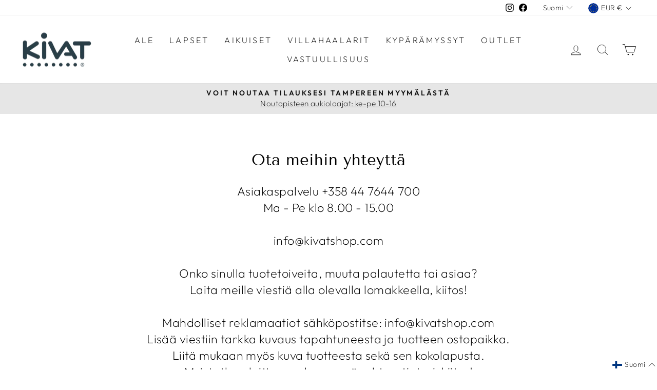

--- FILE ---
content_type: text/html; charset=utf-8
request_url: https://kivatshop.com/pages/ota-yhteytta
body_size: 62504
content:
<!doctype html>
<html class="no-js" lang="fi" dir="ltr">
<head>
  
</script>

  <!-- Google Tag Manager -->
<script>(function(w,d,s,l,i){w[l]=w[l]||[];w[l].push({'gtm.start':
new Date().getTime(),event:'gtm.js'});var f=d.getElementsByTagName(s)[0],
j=d.createElement(s),dl=l!='dataLayer'?'&l='+l:'';j.async=true;j.src=
'https://www.googletagmanager.com/gtm.js?id='+i+dl;f.parentNode.insertBefore(j,f);
})(window,document,'script','dataLayer','GTM-TKKSP4HV');</script>
<!-- End Google Tag Manager -->
  
  <meta name="google-site-verification" content="rIM5RrKpX9UlGewz1zIlr1eMkLS7fiZ3mr9t0T5q4eU" /><meta charset="utf-8">
  <meta http-equiv="X-UA-Compatible" content="IE=edge,chrome=1">
  <meta name="viewport" content="width=device-width,initial-scale=1">
  <meta name="theme-color" content="#111111"><link rel="preconnect" href="https://cdn.shopify.com">
  <link rel="preconnect" href="https://fonts.shopifycdn.com">
  <link rel="dns-prefetch" href="https://productreviews.shopifycdn.com">
  <link rel="dns-prefetch" href="https://ajax.googleapis.com">
  <link rel="dns-prefetch" href="https://maps.googleapis.com">
  <link rel="dns-prefetch" href="https://maps.gstatic.com"><link rel="shortcut icon" href="//kivatshop.com/cdn/shop/files/logo_stores_32x32.png?v=1639055471" type="image/png" /><style data-shopify>@font-face {
  font-family: "Tenor Sans";
  font-weight: 400;
  font-style: normal;
  font-display: swap;
  src: url("//kivatshop.com/cdn/fonts/tenor_sans/tenorsans_n4.966071a72c28462a9256039d3e3dc5b0cf314f65.woff2") format("woff2"),
       url("//kivatshop.com/cdn/fonts/tenor_sans/tenorsans_n4.2282841d948f9649ba5c3cad6ea46df268141820.woff") format("woff");
}

  @font-face {
  font-family: Outfit;
  font-weight: 200;
  font-style: normal;
  font-display: swap;
  src: url("//kivatshop.com/cdn/fonts/outfit/outfit_n2.789f288d061952dc1dbc9afdf50d9a7c26ec8c64.woff2") format("woff2"),
       url("//kivatshop.com/cdn/fonts/outfit/outfit_n2.9754a496b280dc3d6504ffb4032ed2d4b15cf2eb.woff") format("woff");
}


  @font-face {
  font-family: Outfit;
  font-weight: 600;
  font-style: normal;
  font-display: swap;
  src: url("//kivatshop.com/cdn/fonts/outfit/outfit_n6.dfcbaa80187851df2e8384061616a8eaa1702fdc.woff2") format("woff2"),
       url("//kivatshop.com/cdn/fonts/outfit/outfit_n6.88384e9fc3e36038624caccb938f24ea8008a91d.woff") format("woff");
}

  
  
</style><link href="//kivatshop.com/cdn/shop/t/7/assets/theme.css?v=6202532771155689821711528730" rel="stylesheet" type="text/css" media="all" />
<style data-shopify>:root {
    --typeHeaderPrimary: "Tenor Sans";
    --typeHeaderFallback: sans-serif;
    --typeHeaderSize: 36px;
    --typeHeaderWeight: 400;
    --typeHeaderLineHeight: 1;
    --typeHeaderSpacing: 0.0em;

    --typeBasePrimary:Outfit;
    --typeBaseFallback:sans-serif;
    --typeBaseSize: 18px;
    --typeBaseWeight: 200;
    --typeBaseSpacing: 0.025em;
    --typeBaseLineHeight: 1.4;

    --typeCollectionTitle: 20px;

    --iconWeight: 2px;
    --iconLinecaps: round;

    
      --buttonRadius: 3px;
    

    --colorGridOverlayOpacity: 0.1;
  }

  .placeholder-content {
    background-image: linear-gradient(100deg, #ffffff 40%, #f7f7f7 63%, #ffffff 79%);
  }</style><script>
    document.documentElement.className = document.documentElement.className.replace('no-js', 'js');

    window.theme = window.theme || {};
    theme.routes = {
      home: "/",
      cart: "/cart.js",
      cartPage: "/cart",
      cartAdd: "/cart/add.js",
      cartChange: "/cart/change.js"
    };
    theme.strings = {
      soldOut: "Loppuunmyyty",
      unavailable: "Ei saatavilla",
      inStockLabel: "Varastossa, valmiina toimitukseen",
      stockLabel: "Vähissä - [count] tuotetta jäljellä",
      willNotShipUntil: "Toimitukset alkaa[date]",
      willBeInStockAfter: "saatavilla [date]",
      waitingForStock: "Odottaa täydennystä",
      savePrice: "Säästä [saved_amount]",
      cartEmpty: "Ostoskorisi on tällä hetkellä tyhjä",
      cartTermsConfirmation: "Sinun on hyväksyttävä käyttöehdot ennen tilauksen tekemistä",
      searchCollections: "Kokoelmat:",
      searchPages: "Sivut:",
      searchArticles: "Artikkelit:"
    };
    theme.settings = {
      dynamicVariantsEnable: true,
      cartType: "page",
      isCustomerTemplate: false,
      moneyFormat: "€{{amount_with_comma_separator}}",
      saveType: "percent",
      productImageSize: "natural",
      productImageCover: false,
      predictiveSearch: true,
      predictiveSearchType: "product",
      quickView: true,
      themeName: 'Impulse',
      themeVersion: "5.2.1"
    };
  </script>

  <script>window.performance && window.performance.mark && window.performance.mark('shopify.content_for_header.start');</script><meta name="facebook-domain-verification" content="tc7np4x9y186m70i0pod15z4eer5cy">
<meta name="facebook-domain-verification" content="v59nnle28dsp78iowwcqozelklctwq">
<meta name="google-site-verification" content="PeocyB-qGv1LWMr9yJtEKFFHLcI6CYgimmQbtO6N2GY">
<meta name="google-site-verification" content="6ICC8m0Mwi-ycnlu6PpDcdqLYlyo2BeuL9ctoUglnCU">
<meta id="shopify-digital-wallet" name="shopify-digital-wallet" content="/55197073459/digital_wallets/dialog">
<meta name="shopify-checkout-api-token" content="45c33bf15e5a1e865e89ce7980c7e541">
<meta id="in-context-paypal-metadata" data-shop-id="55197073459" data-venmo-supported="false" data-environment="production" data-locale="en_US" data-paypal-v4="true" data-currency="EUR">
<link rel="alternate" hreflang="x-default" href="https://kivatshop.com/pages/ota-yhteytta">
<link rel="alternate" hreflang="fi" href="https://kivatshop.com/pages/ota-yhteytta">
<link rel="alternate" hreflang="en" href="https://kivatshop.com/en/pages/ota-yhteytta">
<link rel="alternate" hreflang="nb" href="https://kivatshop.com/nb/pages/ota-yhteytta">
<link rel="alternate" hreflang="en-AT" href="https://kivatshop.com/en-eu/pages/ota-yhteytta">
<link rel="alternate" hreflang="fi-AT" href="https://kivatshop.com/fi-eu/pages/ota-yhteytta">
<link rel="alternate" hreflang="en-BE" href="https://kivatshop.com/en-eu/pages/ota-yhteytta">
<link rel="alternate" hreflang="fi-BE" href="https://kivatshop.com/fi-eu/pages/ota-yhteytta">
<link rel="alternate" hreflang="en-BG" href="https://kivatshop.com/en-eu/pages/ota-yhteytta">
<link rel="alternate" hreflang="fi-BG" href="https://kivatshop.com/fi-eu/pages/ota-yhteytta">
<link rel="alternate" hreflang="en-CY" href="https://kivatshop.com/en-eu/pages/ota-yhteytta">
<link rel="alternate" hreflang="fi-CY" href="https://kivatshop.com/fi-eu/pages/ota-yhteytta">
<link rel="alternate" hreflang="en-CZ" href="https://kivatshop.com/en-eu/pages/ota-yhteytta">
<link rel="alternate" hreflang="fi-CZ" href="https://kivatshop.com/fi-eu/pages/ota-yhteytta">
<link rel="alternate" hreflang="en-DE" href="https://kivatshop.com/en-eu/pages/ota-yhteytta">
<link rel="alternate" hreflang="fi-DE" href="https://kivatshop.com/fi-eu/pages/ota-yhteytta">
<link rel="alternate" hreflang="en-DK" href="https://kivatshop.com/en-eu/pages/ota-yhteytta">
<link rel="alternate" hreflang="fi-DK" href="https://kivatshop.com/fi-eu/pages/ota-yhteytta">
<link rel="alternate" hreflang="en-EE" href="https://kivatshop.com/en-eu/pages/ota-yhteytta">
<link rel="alternate" hreflang="fi-EE" href="https://kivatshop.com/fi-eu/pages/ota-yhteytta">
<link rel="alternate" hreflang="en-ES" href="https://kivatshop.com/en-eu/pages/ota-yhteytta">
<link rel="alternate" hreflang="fi-ES" href="https://kivatshop.com/fi-eu/pages/ota-yhteytta">
<link rel="alternate" hreflang="en-FR" href="https://kivatshop.com/en-eu/pages/ota-yhteytta">
<link rel="alternate" hreflang="fi-FR" href="https://kivatshop.com/fi-eu/pages/ota-yhteytta">
<link rel="alternate" hreflang="en-GR" href="https://kivatshop.com/en-eu/pages/ota-yhteytta">
<link rel="alternate" hreflang="fi-GR" href="https://kivatshop.com/fi-eu/pages/ota-yhteytta">
<link rel="alternate" hreflang="en-HR" href="https://kivatshop.com/en-eu/pages/ota-yhteytta">
<link rel="alternate" hreflang="fi-HR" href="https://kivatshop.com/fi-eu/pages/ota-yhteytta">
<link rel="alternate" hreflang="en-HU" href="https://kivatshop.com/en-eu/pages/ota-yhteytta">
<link rel="alternate" hreflang="fi-HU" href="https://kivatshop.com/fi-eu/pages/ota-yhteytta">
<link rel="alternate" hreflang="en-IE" href="https://kivatshop.com/en-eu/pages/ota-yhteytta">
<link rel="alternate" hreflang="fi-IE" href="https://kivatshop.com/fi-eu/pages/ota-yhteytta">
<link rel="alternate" hreflang="en-IT" href="https://kivatshop.com/en-eu/pages/ota-yhteytta">
<link rel="alternate" hreflang="fi-IT" href="https://kivatshop.com/fi-eu/pages/ota-yhteytta">
<link rel="alternate" hreflang="en-LU" href="https://kivatshop.com/en-eu/pages/ota-yhteytta">
<link rel="alternate" hreflang="fi-LU" href="https://kivatshop.com/fi-eu/pages/ota-yhteytta">
<link rel="alternate" hreflang="en-LV" href="https://kivatshop.com/en-eu/pages/ota-yhteytta">
<link rel="alternate" hreflang="fi-LV" href="https://kivatshop.com/fi-eu/pages/ota-yhteytta">
<link rel="alternate" hreflang="en-MT" href="https://kivatshop.com/en-eu/pages/ota-yhteytta">
<link rel="alternate" hreflang="fi-MT" href="https://kivatshop.com/fi-eu/pages/ota-yhteytta">
<link rel="alternate" hreflang="en-NL" href="https://kivatshop.com/en-eu/pages/ota-yhteytta">
<link rel="alternate" hreflang="fi-NL" href="https://kivatshop.com/fi-eu/pages/ota-yhteytta">
<link rel="alternate" hreflang="en-PL" href="https://kivatshop.com/en-eu/pages/ota-yhteytta">
<link rel="alternate" hreflang="fi-PL" href="https://kivatshop.com/fi-eu/pages/ota-yhteytta">
<link rel="alternate" hreflang="en-PT" href="https://kivatshop.com/en-eu/pages/ota-yhteytta">
<link rel="alternate" hreflang="fi-PT" href="https://kivatshop.com/fi-eu/pages/ota-yhteytta">
<link rel="alternate" hreflang="en-RO" href="https://kivatshop.com/en-eu/pages/ota-yhteytta">
<link rel="alternate" hreflang="fi-RO" href="https://kivatshop.com/fi-eu/pages/ota-yhteytta">
<link rel="alternate" hreflang="en-SI" href="https://kivatshop.com/en-eu/pages/ota-yhteytta">
<link rel="alternate" hreflang="fi-SI" href="https://kivatshop.com/fi-eu/pages/ota-yhteytta">
<link rel="alternate" hreflang="en-LT" href="https://kivatshop.com/en-eu/pages/ota-yhteytta">
<link rel="alternate" hreflang="fi-LT" href="https://kivatshop.com/fi-eu/pages/ota-yhteytta">
<link rel="alternate" hreflang="en-SK" href="https://kivatshop.com/en-eu/pages/ota-yhteytta">
<link rel="alternate" hreflang="fi-SK" href="https://kivatshop.com/fi-eu/pages/ota-yhteytta">
<link rel="alternate" hreflang="en-SE" href="https://kivatshop.com/en-eu/pages/ota-yhteytta">
<link rel="alternate" hreflang="fi-SE" href="https://kivatshop.com/fi-eu/pages/ota-yhteytta">
<link rel="alternate" hreflang="en-NO" href="https://kivatshop.com/en-no/pages/ota-yhteytta">
<link rel="alternate" hreflang="nb-NO" href="https://kivatshop.com/nb-no/pages/ota-yhteytta">
<link rel="alternate" hreflang="fi-NO" href="https://kivatshop.com/fi-no/pages/ota-yhteytta">
<script async="async" src="/checkouts/internal/preloads.js?locale=fi-FI"></script>
<link rel="preconnect" href="https://shop.app" crossorigin="anonymous">
<script async="async" src="https://shop.app/checkouts/internal/preloads.js?locale=fi-FI&shop_id=55197073459" crossorigin="anonymous"></script>
<script id="apple-pay-shop-capabilities" type="application/json">{"shopId":55197073459,"countryCode":"FI","currencyCode":"EUR","merchantCapabilities":["supports3DS"],"merchantId":"gid:\/\/shopify\/Shop\/55197073459","merchantName":"KIVATSHOP","requiredBillingContactFields":["postalAddress","email","phone"],"requiredShippingContactFields":["postalAddress","email","phone"],"shippingType":"shipping","supportedNetworks":["visa","maestro","masterCard","amex"],"total":{"type":"pending","label":"KIVATSHOP","amount":"1.00"},"shopifyPaymentsEnabled":true,"supportsSubscriptions":true}</script>
<script id="shopify-features" type="application/json">{"accessToken":"45c33bf15e5a1e865e89ce7980c7e541","betas":["rich-media-storefront-analytics"],"domain":"kivatshop.com","predictiveSearch":true,"shopId":55197073459,"locale":"fi"}</script>
<script>var Shopify = Shopify || {};
Shopify.shop = "kivatshopfi.myshopify.com";
Shopify.locale = "fi";
Shopify.currency = {"active":"EUR","rate":"1.0"};
Shopify.country = "FI";
Shopify.theme = {"name":"Kopio 27.3.2024 GTM: Impulse","id":165882691909,"schema_name":"Impulse","schema_version":"5.2.1","theme_store_id":857,"role":"main"};
Shopify.theme.handle = "null";
Shopify.theme.style = {"id":null,"handle":null};
Shopify.cdnHost = "kivatshop.com/cdn";
Shopify.routes = Shopify.routes || {};
Shopify.routes.root = "/";</script>
<script type="module">!function(o){(o.Shopify=o.Shopify||{}).modules=!0}(window);</script>
<script>!function(o){function n(){var o=[];function n(){o.push(Array.prototype.slice.apply(arguments))}return n.q=o,n}var t=o.Shopify=o.Shopify||{};t.loadFeatures=n(),t.autoloadFeatures=n()}(window);</script>
<script>
  window.ShopifyPay = window.ShopifyPay || {};
  window.ShopifyPay.apiHost = "shop.app\/pay";
  window.ShopifyPay.redirectState = null;
</script>
<script id="shop-js-analytics" type="application/json">{"pageType":"page"}</script>
<script defer="defer" async type="module" src="//kivatshop.com/cdn/shopifycloud/shop-js/modules/v2/client.init-shop-cart-sync_BaVYBPKc.fi.esm.js"></script>
<script defer="defer" async type="module" src="//kivatshop.com/cdn/shopifycloud/shop-js/modules/v2/chunk.common_CTbb0h5t.esm.js"></script>
<script defer="defer" async type="module" src="//kivatshop.com/cdn/shopifycloud/shop-js/modules/v2/chunk.modal_DUS8DR4E.esm.js"></script>
<script type="module">
  await import("//kivatshop.com/cdn/shopifycloud/shop-js/modules/v2/client.init-shop-cart-sync_BaVYBPKc.fi.esm.js");
await import("//kivatshop.com/cdn/shopifycloud/shop-js/modules/v2/chunk.common_CTbb0h5t.esm.js");
await import("//kivatshop.com/cdn/shopifycloud/shop-js/modules/v2/chunk.modal_DUS8DR4E.esm.js");

  window.Shopify.SignInWithShop?.initShopCartSync?.({"fedCMEnabled":true,"windoidEnabled":true});

</script>
<script>
  window.Shopify = window.Shopify || {};
  if (!window.Shopify.featureAssets) window.Shopify.featureAssets = {};
  window.Shopify.featureAssets['shop-js'] = {"shop-cart-sync":["modules/v2/client.shop-cart-sync_CMtJlwkh.fi.esm.js","modules/v2/chunk.common_CTbb0h5t.esm.js","modules/v2/chunk.modal_DUS8DR4E.esm.js"],"init-fed-cm":["modules/v2/client.init-fed-cm_Dr5_YKJd.fi.esm.js","modules/v2/chunk.common_CTbb0h5t.esm.js","modules/v2/chunk.modal_DUS8DR4E.esm.js"],"shop-cash-offers":["modules/v2/client.shop-cash-offers_DlzHcLLa.fi.esm.js","modules/v2/chunk.common_CTbb0h5t.esm.js","modules/v2/chunk.modal_DUS8DR4E.esm.js"],"shop-login-button":["modules/v2/client.shop-login-button_DQPgUjsF.fi.esm.js","modules/v2/chunk.common_CTbb0h5t.esm.js","modules/v2/chunk.modal_DUS8DR4E.esm.js"],"pay-button":["modules/v2/client.pay-button_BGqHwHb7.fi.esm.js","modules/v2/chunk.common_CTbb0h5t.esm.js","modules/v2/chunk.modal_DUS8DR4E.esm.js"],"shop-button":["modules/v2/client.shop-button_DZ-r0Xld.fi.esm.js","modules/v2/chunk.common_CTbb0h5t.esm.js","modules/v2/chunk.modal_DUS8DR4E.esm.js"],"avatar":["modules/v2/client.avatar_BTnouDA3.fi.esm.js"],"init-windoid":["modules/v2/client.init-windoid_nL2BqAdv.fi.esm.js","modules/v2/chunk.common_CTbb0h5t.esm.js","modules/v2/chunk.modal_DUS8DR4E.esm.js"],"init-shop-for-new-customer-accounts":["modules/v2/client.init-shop-for-new-customer-accounts_B1pb7SGK.fi.esm.js","modules/v2/client.shop-login-button_DQPgUjsF.fi.esm.js","modules/v2/chunk.common_CTbb0h5t.esm.js","modules/v2/chunk.modal_DUS8DR4E.esm.js"],"init-shop-email-lookup-coordinator":["modules/v2/client.init-shop-email-lookup-coordinator_6FkHStvJ.fi.esm.js","modules/v2/chunk.common_CTbb0h5t.esm.js","modules/v2/chunk.modal_DUS8DR4E.esm.js"],"init-shop-cart-sync":["modules/v2/client.init-shop-cart-sync_BaVYBPKc.fi.esm.js","modules/v2/chunk.common_CTbb0h5t.esm.js","modules/v2/chunk.modal_DUS8DR4E.esm.js"],"shop-toast-manager":["modules/v2/client.shop-toast-manager_B6C8S_6f.fi.esm.js","modules/v2/chunk.common_CTbb0h5t.esm.js","modules/v2/chunk.modal_DUS8DR4E.esm.js"],"init-customer-accounts":["modules/v2/client.init-customer-accounts_p7PkmvHo.fi.esm.js","modules/v2/client.shop-login-button_DQPgUjsF.fi.esm.js","modules/v2/chunk.common_CTbb0h5t.esm.js","modules/v2/chunk.modal_DUS8DR4E.esm.js"],"init-customer-accounts-sign-up":["modules/v2/client.init-customer-accounts-sign-up_wU_OXInW.fi.esm.js","modules/v2/client.shop-login-button_DQPgUjsF.fi.esm.js","modules/v2/chunk.common_CTbb0h5t.esm.js","modules/v2/chunk.modal_DUS8DR4E.esm.js"],"shop-follow-button":["modules/v2/client.shop-follow-button_RgVUBH78.fi.esm.js","modules/v2/chunk.common_CTbb0h5t.esm.js","modules/v2/chunk.modal_DUS8DR4E.esm.js"],"checkout-modal":["modules/v2/client.checkout-modal_BJLuORvY.fi.esm.js","modules/v2/chunk.common_CTbb0h5t.esm.js","modules/v2/chunk.modal_DUS8DR4E.esm.js"],"shop-login":["modules/v2/client.shop-login_DxTrFt4K.fi.esm.js","modules/v2/chunk.common_CTbb0h5t.esm.js","modules/v2/chunk.modal_DUS8DR4E.esm.js"],"lead-capture":["modules/v2/client.lead-capture_B5HuU4Ul.fi.esm.js","modules/v2/chunk.common_CTbb0h5t.esm.js","modules/v2/chunk.modal_DUS8DR4E.esm.js"],"payment-terms":["modules/v2/client.payment-terms_DHlBLSOx.fi.esm.js","modules/v2/chunk.common_CTbb0h5t.esm.js","modules/v2/chunk.modal_DUS8DR4E.esm.js"]};
</script>
<script>(function() {
  var isLoaded = false;
  function asyncLoad() {
    if (isLoaded) return;
    isLoaded = true;
    var urls = ["https:\/\/cdn.shopify.com\/s\/files\/1\/0551\/9707\/3459\/t\/7\/assets\/yoast-active-script.js?v=1711527584\u0026shop=kivatshopfi.myshopify.com"];
    for (var i = 0; i < urls.length; i++) {
      var s = document.createElement('script');
      s.type = 'text/javascript';
      s.async = true;
      s.src = urls[i];
      var x = document.getElementsByTagName('script')[0];
      x.parentNode.insertBefore(s, x);
    }
  };
  if(window.attachEvent) {
    window.attachEvent('onload', asyncLoad);
  } else {
    window.addEventListener('load', asyncLoad, false);
  }
})();</script>
<script id="__st">var __st={"a":55197073459,"offset":7200,"reqid":"431827db-35a8-4a5d-89c2-61f91766a0a2-1769444045","pageurl":"kivatshop.com\/pages\/ota-yhteytta","s":"pages-83738689587","u":"9a73602a477d","p":"page","rtyp":"page","rid":83738689587};</script>
<script>window.ShopifyPaypalV4VisibilityTracking = true;</script>
<script id="captcha-bootstrap">!function(){'use strict';const t='contact',e='account',n='new_comment',o=[[t,t],['blogs',n],['comments',n],[t,'customer']],c=[[e,'customer_login'],[e,'guest_login'],[e,'recover_customer_password'],[e,'create_customer']],r=t=>t.map((([t,e])=>`form[action*='/${t}']:not([data-nocaptcha='true']) input[name='form_type'][value='${e}']`)).join(','),a=t=>()=>t?[...document.querySelectorAll(t)].map((t=>t.form)):[];function s(){const t=[...o],e=r(t);return a(e)}const i='password',u='form_key',d=['recaptcha-v3-token','g-recaptcha-response','h-captcha-response',i],f=()=>{try{return window.sessionStorage}catch{return}},m='__shopify_v',_=t=>t.elements[u];function p(t,e,n=!1){try{const o=window.sessionStorage,c=JSON.parse(o.getItem(e)),{data:r}=function(t){const{data:e,action:n}=t;return t[m]||n?{data:e,action:n}:{data:t,action:n}}(c);for(const[e,n]of Object.entries(r))t.elements[e]&&(t.elements[e].value=n);n&&o.removeItem(e)}catch(o){console.error('form repopulation failed',{error:o})}}const l='form_type',E='cptcha';function T(t){t.dataset[E]=!0}const w=window,h=w.document,L='Shopify',v='ce_forms',y='captcha';let A=!1;((t,e)=>{const n=(g='f06e6c50-85a8-45c8-87d0-21a2b65856fe',I='https://cdn.shopify.com/shopifycloud/storefront-forms-hcaptcha/ce_storefront_forms_captcha_hcaptcha.v1.5.2.iife.js',D={infoText:'hCaptchan suojaama',privacyText:'Tietosuoja',termsText:'Ehdot'},(t,e,n)=>{const o=w[L][v],c=o.bindForm;if(c)return c(t,g,e,D).then(n);var r;o.q.push([[t,g,e,D],n]),r=I,A||(h.body.append(Object.assign(h.createElement('script'),{id:'captcha-provider',async:!0,src:r})),A=!0)});var g,I,D;w[L]=w[L]||{},w[L][v]=w[L][v]||{},w[L][v].q=[],w[L][y]=w[L][y]||{},w[L][y].protect=function(t,e){n(t,void 0,e),T(t)},Object.freeze(w[L][y]),function(t,e,n,w,h,L){const[v,y,A,g]=function(t,e,n){const i=e?o:[],u=t?c:[],d=[...i,...u],f=r(d),m=r(i),_=r(d.filter((([t,e])=>n.includes(e))));return[a(f),a(m),a(_),s()]}(w,h,L),I=t=>{const e=t.target;return e instanceof HTMLFormElement?e:e&&e.form},D=t=>v().includes(t);t.addEventListener('submit',(t=>{const e=I(t);if(!e)return;const n=D(e)&&!e.dataset.hcaptchaBound&&!e.dataset.recaptchaBound,o=_(e),c=g().includes(e)&&(!o||!o.value);(n||c)&&t.preventDefault(),c&&!n&&(function(t){try{if(!f())return;!function(t){const e=f();if(!e)return;const n=_(t);if(!n)return;const o=n.value;o&&e.removeItem(o)}(t);const e=Array.from(Array(32),(()=>Math.random().toString(36)[2])).join('');!function(t,e){_(t)||t.append(Object.assign(document.createElement('input'),{type:'hidden',name:u})),t.elements[u].value=e}(t,e),function(t,e){const n=f();if(!n)return;const o=[...t.querySelectorAll(`input[type='${i}']`)].map((({name:t})=>t)),c=[...d,...o],r={};for(const[a,s]of new FormData(t).entries())c.includes(a)||(r[a]=s);n.setItem(e,JSON.stringify({[m]:1,action:t.action,data:r}))}(t,e)}catch(e){console.error('failed to persist form',e)}}(e),e.submit())}));const S=(t,e)=>{t&&!t.dataset[E]&&(n(t,e.some((e=>e===t))),T(t))};for(const o of['focusin','change'])t.addEventListener(o,(t=>{const e=I(t);D(e)&&S(e,y())}));const B=e.get('form_key'),M=e.get(l),P=B&&M;t.addEventListener('DOMContentLoaded',(()=>{const t=y();if(P)for(const e of t)e.elements[l].value===M&&p(e,B);[...new Set([...A(),...v().filter((t=>'true'===t.dataset.shopifyCaptcha))])].forEach((e=>S(e,t)))}))}(h,new URLSearchParams(w.location.search),n,t,e,['guest_login'])})(!0,!0)}();</script>
<script integrity="sha256-4kQ18oKyAcykRKYeNunJcIwy7WH5gtpwJnB7kiuLZ1E=" data-source-attribution="shopify.loadfeatures" defer="defer" src="//kivatshop.com/cdn/shopifycloud/storefront/assets/storefront/load_feature-a0a9edcb.js" crossorigin="anonymous"></script>
<script crossorigin="anonymous" defer="defer" src="//kivatshop.com/cdn/shopifycloud/storefront/assets/shopify_pay/storefront-65b4c6d7.js?v=20250812"></script>
<script data-source-attribution="shopify.dynamic_checkout.dynamic.init">var Shopify=Shopify||{};Shopify.PaymentButton=Shopify.PaymentButton||{isStorefrontPortableWallets:!0,init:function(){window.Shopify.PaymentButton.init=function(){};var t=document.createElement("script");t.src="https://kivatshop.com/cdn/shopifycloud/portable-wallets/latest/portable-wallets.fi.js",t.type="module",document.head.appendChild(t)}};
</script>
<script data-source-attribution="shopify.dynamic_checkout.buyer_consent">
  function portableWalletsHideBuyerConsent(e){var t=document.getElementById("shopify-buyer-consent"),n=document.getElementById("shopify-subscription-policy-button");t&&n&&(t.classList.add("hidden"),t.setAttribute("aria-hidden","true"),n.removeEventListener("click",e))}function portableWalletsShowBuyerConsent(e){var t=document.getElementById("shopify-buyer-consent"),n=document.getElementById("shopify-subscription-policy-button");t&&n&&(t.classList.remove("hidden"),t.removeAttribute("aria-hidden"),n.addEventListener("click",e))}window.Shopify?.PaymentButton&&(window.Shopify.PaymentButton.hideBuyerConsent=portableWalletsHideBuyerConsent,window.Shopify.PaymentButton.showBuyerConsent=portableWalletsShowBuyerConsent);
</script>
<script data-source-attribution="shopify.dynamic_checkout.cart.bootstrap">document.addEventListener("DOMContentLoaded",(function(){function t(){return document.querySelector("shopify-accelerated-checkout-cart, shopify-accelerated-checkout")}if(t())Shopify.PaymentButton.init();else{new MutationObserver((function(e,n){t()&&(Shopify.PaymentButton.init(),n.disconnect())})).observe(document.body,{childList:!0,subtree:!0})}}));
</script>
<link id="shopify-accelerated-checkout-styles" rel="stylesheet" media="screen" href="https://kivatshop.com/cdn/shopifycloud/portable-wallets/latest/accelerated-checkout-backwards-compat.css" crossorigin="anonymous">
<style id="shopify-accelerated-checkout-cart">
        #shopify-buyer-consent {
  margin-top: 1em;
  display: inline-block;
  width: 100%;
}

#shopify-buyer-consent.hidden {
  display: none;
}

#shopify-subscription-policy-button {
  background: none;
  border: none;
  padding: 0;
  text-decoration: underline;
  font-size: inherit;
  cursor: pointer;
}

#shopify-subscription-policy-button::before {
  box-shadow: none;
}

      </style>

<script>window.performance && window.performance.mark && window.performance.mark('shopify.content_for_header.end');</script>

  <script src="//kivatshop.com/cdn/shop/t/7/assets/vendor-scripts-v10.js" defer="defer"></script><link rel="preload" as="style" href="//kivatshop.com/cdn/shop/t/7/assets/currency-flags.css" onload="this.onload=null;this.rel='stylesheet'">
    <link rel="stylesheet" href="//kivatshop.com/cdn/shop/t/7/assets/currency-flags.css"><script src="//kivatshop.com/cdn/shop/t/7/assets/theme.js?v=28673994093428383851711527584" defer="defer"></script><script>window.is_hulkpo_installed=false</script>

 
</script>

<!-- BEGIN app block: shopify://apps/ta-labels-badges/blocks/bss-pl-config-data/91bfe765-b604-49a1-805e-3599fa600b24 --><script
    id='bss-pl-config-data'
>
	let TAE_StoreId = "63864";
	if (typeof BSS_PL == 'undefined' || TAE_StoreId !== "") {
  		var BSS_PL = {};
		BSS_PL.storeId = 63864;
		BSS_PL.currentPlan = "ten_usd";
		BSS_PL.apiServerProduction = "https://product-labels.tech-arms.io";
		BSS_PL.publicAccessToken = "83a96243623fa9b2bb09ce9774cee82e";
		BSS_PL.customerTags = "null";
		BSS_PL.customerId = "null";
		BSS_PL.storeIdCustomOld = 10678;
		BSS_PL.storeIdOldWIthPriority = 12200;
		BSS_PL.storeIdOptimizeAppendLabel = 59637
		BSS_PL.optimizeCodeIds = null; 
		BSS_PL.extendedFeatureIds = null;
		BSS_PL.integration = {"laiReview":{"status":0,"config":[]}};
		BSS_PL.settingsData  = {};
		BSS_PL.configProductMetafields = [];
		BSS_PL.configVariantMetafields = [];
		
		BSS_PL.configData = [].concat({"id":198619,"name":"Untitled label","priority":0,"enable_priority":0,"enable":1,"pages":"1,2,3,4,7","related_product_tag":null,"first_image_tags":null,"img_url":"Vector_29.png","public_img_url":"https://cdn.shopify.com/s/files/1/0551/9707/3459/files/Vector_29.png?v=1768466962","position":0,"apply":null,"product_type":1,"exclude_products":6,"collection_image_type":0,"product":"","variant":"","collection":"271359967283","exclude_product_ids":"","collection_image":"","inventory":0,"tags":"","excludeTags":"","vendors":"","from_price":null,"to_price":null,"domain_id":63864,"locations":"","enable_allowed_countries":0,"locales":"","enable_allowed_locales":0,"enable_visibility_date":0,"from_date":null,"to_date":null,"enable_discount_range":0,"discount_type":1,"discount_from":null,"discount_to":null,"label_text":"%3Cp%3ESale%3C/p%3E","label_text_color":"#040404ff","label_text_background_color":{"type":"hex","value":"#b1b2b3ca"},"label_text_font_size":12,"label_text_no_image":1,"label_text_in_stock":"In Stock","label_text_out_stock":"Sold out","label_shadow":{"blur":0,"h_offset":0,"v_offset":0},"label_opacity":100,"topBottom_padding":4,"border_radius":"0px 0px 0px 0px","border_style":"none","border_size":"0","border_color":"#000000","label_shadow_color":"#808080","label_text_style":0,"label_text_font_family":"Archivo Narrow","label_text_font_url":"https://labels-api.tech-arms.io/archivo_narrow.woff2","customer_label_preview_image":"https://cdn.shopify.com/s/files/1/0551/9707/3459/products/kivat-merino-wool-leggings-for-adults-70_d6f0fd4d-cfcf-43b6-9719-49fc7bff4a48.png?v=1666957680","label_preview_image":"https://cdn.shopify.com/s/files/1/0551/9707/3459/files/kivat-silkkivillahaalari-beige-3738-12.jpg?v=1768373022","label_text_enable":1,"customer_tags":"","exclude_customer_tags":"","customer_type":"allcustomers","exclude_customers":"all_customer_tags","label_on_image":"1","label_type":1,"badge_type":0,"custom_selector":null,"margin":{"type":"px","value":{"top":10,"left":10,"right":0,"bottom":0}},"mobile_margin":{"type":"px","value":{"top":10,"left":10,"right":0,"bottom":0}},"margin_top":0,"margin_bottom":0,"mobile_height_label":24,"mobile_width_label":24,"mobile_font_size_label":12,"emoji":null,"emoji_position":null,"transparent_background":"0","custom_page":null,"check_custom_page":false,"include_custom_page":null,"check_include_custom_page":false,"margin_left":0,"instock":null,"price_range_from":null,"price_range_to":null,"enable_price_range":0,"enable_product_publish":0,"customer_selected_product":null,"selected_product":null,"product_publish_from":null,"product_publish_to":null,"enable_countdown_timer":0,"option_format_countdown":0,"countdown_time":null,"option_end_countdown":null,"start_day_countdown":null,"countdown_type":1,"countdown_daily_from_time":null,"countdown_daily_to_time":null,"countdown_interval_start_time":null,"countdown_interval_length":null,"countdown_interval_break_length":null,"public_url_s3":"https://production-labels-bucket.s3.us-east-2.amazonaws.com/public/static/adminhtml/libs/73/Vector_29.png","enable_visibility_period":0,"visibility_period":1,"createdAt":"2026-01-15T08:49:29.000Z","customer_ids":"","exclude_customer_ids":"","angle":0,"toolTipText":"","label_shape":"29","label_shape_type":2,"mobile_fixed_percent_label":"percentage","desktop_width_label":21,"desktop_height_label":19,"desktop_fixed_percent_label":"percentage","mobile_position":0,"desktop_label_unlimited_top":3.30033,"desktop_label_unlimited_left":3.30033,"mobile_label_unlimited_top":3.30033,"mobile_label_unlimited_left":3.30033,"mobile_margin_top":0,"mobile_margin_left":0,"mobile_config_label_enable":0,"mobile_default_config":1,"mobile_margin_bottom":0,"enable_fixed_time":0,"fixed_time":null,"statusLabelHoverText":0,"labelHoverTextLink":{"url":"","is_open_in_newtab":true},"labelAltText":"","statusLabelAltText":0,"enable_badge_stock":0,"badge_stock_style":1,"badge_stock_config":null,"enable_multi_badge":0,"animation_type":0,"animation_duration":2,"animation_repeat_option":0,"animation_repeat":0,"desktop_show_badges":1,"mobile_show_badges":1,"desktop_show_labels":1,"mobile_show_labels":1,"label_text_unlimited_stock":"Unlimited Stock","label_text_pre_order_stock":"Pre-Order","img_plan_id":13,"label_badge_type":"text","deletedAt":null,"desktop_lock_aspect_ratio":true,"mobile_lock_aspect_ratio":true,"img_aspect_ratio":1,"preview_board_width":303,"preview_board_height":303,"set_size_on_mobile":true,"set_position_on_mobile":true,"set_margin_on_mobile":true,"from_stock":null,"to_stock":null,"condition_product_title":"{\"enable\":false,\"type\":1,\"content\":\"\",\"isCaseInsensitive\":false}","conditions_apply_type":"{\"discount\":1,\"price\":1,\"inventory\":1}","public_font_url":"https://cdn.shopify.com/s/files/1/0551/9707/3459/files/archivo_narrow.woff2?v=1768466966","font_size_ratio":0.36,"group_ids":"[]","metafields":"{\"valueProductMetafield\":[],\"valueVariantMetafield\":[],\"matching_type\":1,\"metafield_type\":1}","no_ratio_height":true,"desktop_custom_background_aspect":null,"mobile_custom_background_aspect":null,"updatedAt":"2026-01-15T09:35:17.000Z","multipleBadge":null,"translations":[],"label_id":198619,"label_text_id":198619,"bg_style":"solid"},{"id":182531,"name":"Merino valk","priority":0,"enable_priority":0,"enable":1,"pages":"1,2,3,4,7","related_product_tag":null,"first_image_tags":null,"img_url":"1757589807043-262608127-Merino_vaalea.png","public_img_url":"https://cdn.shopify.com/s/files/1/0551/9707/3459/files/1757589807043-262608127-Merino_vaalea_18ecfce6-087c-4a10-a416-709e352a98de.png?v=1757589990","position":6,"apply":null,"product_type":0,"exclude_products":6,"collection_image_type":0,"product":"15149345014085,15149497024837,15149544964421","variant":"","collection":"","exclude_product_ids":"","collection_image":"","inventory":0,"tags":"","excludeTags":"","vendors":"","from_price":null,"to_price":null,"domain_id":63864,"locations":"","enable_allowed_countries":0,"locales":"","enable_allowed_locales":0,"enable_visibility_date":0,"from_date":null,"to_date":null,"enable_discount_range":0,"discount_type":1,"discount_from":null,"discount_to":null,"label_text":"New%20arrival","label_text_color":"#ffffff","label_text_background_color":{"type":"hex","value":"#4482B4ff"},"label_text_font_size":12,"label_text_no_image":1,"label_text_in_stock":"In Stock","label_text_out_stock":"Sold out","label_shadow":{"blur":0,"h_offset":0,"v_offset":0},"label_opacity":100,"topBottom_padding":4,"border_radius":"0px 0px 0px 0px","border_style":"none","border_size":"0","border_color":"#000000","label_shadow_color":"#808080","label_text_style":0,"label_text_font_family":null,"label_text_font_url":null,"customer_label_preview_image":null,"label_preview_image":"https://cdn.shopify.com/s/files/1/0551/9707/3459/files/kivat-merinovillahaalari-auto-178-66.jpg?v=1757669270","label_text_enable":0,"customer_tags":"","exclude_customer_tags":"","customer_type":"allcustomers","exclude_customers":"all_customer_tags","label_on_image":"1","label_type":1,"badge_type":0,"custom_selector":null,"margin":{"type":"px","value":{"top":0,"left":0,"right":0,"bottom":0}},"mobile_margin":{"type":"px","value":{"top":0,"left":0,"right":0,"bottom":0}},"margin_top":0,"margin_bottom":0,"mobile_height_label":-1,"mobile_width_label":36,"mobile_font_size_label":12,"emoji":null,"emoji_position":null,"transparent_background":null,"custom_page":null,"check_custom_page":false,"include_custom_page":null,"check_include_custom_page":false,"margin_left":0,"instock":null,"price_range_from":null,"price_range_to":null,"enable_price_range":0,"enable_product_publish":0,"customer_selected_product":null,"selected_product":null,"product_publish_from":null,"product_publish_to":null,"enable_countdown_timer":0,"option_format_countdown":0,"countdown_time":null,"option_end_countdown":null,"start_day_countdown":null,"countdown_type":1,"countdown_daily_from_time":null,"countdown_daily_to_time":null,"countdown_interval_start_time":null,"countdown_interval_length":null,"countdown_interval_break_length":null,"public_url_s3":"https://production-labels-bucket.s3.us-east-2.amazonaws.com/public/static/base/images/customer/63864/1757589807043-262608127-Merino_vaalea.png","enable_visibility_period":0,"visibility_period":1,"createdAt":"2025-09-11T11:26:22.000Z","customer_ids":"","exclude_customer_ids":"","angle":0,"toolTipText":"","label_shape":"3","label_shape_type":2,"mobile_fixed_percent_label":"percentage","desktop_width_label":36,"desktop_height_label":-1,"desktop_fixed_percent_label":"percentage","mobile_position":6,"desktop_label_unlimited_top":101,"desktop_label_unlimited_left":0,"mobile_label_unlimited_top":101,"mobile_label_unlimited_left":0,"mobile_margin_top":0,"mobile_margin_left":0,"mobile_config_label_enable":0,"mobile_default_config":1,"mobile_margin_bottom":0,"enable_fixed_time":0,"fixed_time":null,"statusLabelHoverText":0,"labelHoverTextLink":{"url":"","is_open_in_newtab":true},"labelAltText":"","statusLabelAltText":0,"enable_badge_stock":0,"badge_stock_style":1,"badge_stock_config":null,"enable_multi_badge":0,"animation_type":0,"animation_duration":2,"animation_repeat_option":0,"animation_repeat":0,"desktop_show_badges":1,"mobile_show_badges":1,"desktop_show_labels":1,"mobile_show_labels":1,"label_text_unlimited_stock":"Unlimited Stock","label_text_pre_order_stock":"Pre-Order","img_plan_id":13,"label_badge_type":"image","deletedAt":null,"desktop_lock_aspect_ratio":true,"mobile_lock_aspect_ratio":true,"img_aspect_ratio":2.502,"preview_board_width":311,"preview_board_height":311,"set_size_on_mobile":true,"set_position_on_mobile":true,"set_margin_on_mobile":true,"from_stock":null,"to_stock":null,"condition_product_title":"{\"enable\":false,\"type\":1,\"content\":\"\"}","conditions_apply_type":"{\"discount\":1,\"price\":1,\"inventory\":1}","public_font_url":null,"font_size_ratio":0.5,"group_ids":"[]","metafields":"{\"valueProductMetafield\":[],\"valueVariantMetafield\":[],\"matching_type\":1,\"metafield_type\":1}","no_ratio_height":true,"desktop_custom_background_aspect":null,"mobile_custom_background_aspect":null,"updatedAt":"2025-09-12T09:47:13.000Z","multipleBadge":null,"translations":[],"label_id":182531,"label_text_id":182531,"bg_style":"solid"},{"id":181901,"name":"Merino","priority":0,"enable_priority":0,"enable":1,"pages":"1,2,3,4,7","related_product_tag":null,"first_image_tags":null,"img_url":"1757069751157-711308350-Merino.png","public_img_url":"https://cdn.shopify.com/s/files/1/0551/9707/3459/files/1757069751157-711308350-Merino_ba62666a-aed8-4318-8b7a-6aa7463ec352.png?v=1757071664","position":6,"apply":null,"product_type":0,"exclude_products":6,"collection_image_type":0,"product":"15325895098693,6702680277043,6702558281779,6702601076787,15242329293125,6783142002739,15242295771461,15164525314373,6709837234227,6709838970931,8634307313989,15273820619077,15273764979013","variant":"","collection":"","exclude_product_ids":"","collection_image":"","inventory":0,"tags":"","excludeTags":"","vendors":"","from_price":null,"to_price":null,"domain_id":63864,"locations":"","enable_allowed_countries":0,"locales":"","enable_allowed_locales":0,"enable_visibility_date":0,"from_date":null,"to_date":null,"enable_discount_range":0,"discount_type":1,"discount_from":null,"discount_to":null,"label_text":"New%20arrival","label_text_color":"#ffffff","label_text_background_color":{"type":"hex","value":"#4482B4ff"},"label_text_font_size":12,"label_text_no_image":1,"label_text_in_stock":"In Stock","label_text_out_stock":"Sold out","label_shadow":{"blur":0,"h_offset":0,"v_offset":0},"label_opacity":100,"topBottom_padding":4,"border_radius":"0px 0px 0px 0px","border_style":"none","border_size":"0","border_color":"#000000","label_shadow_color":"#808080","label_text_style":0,"label_text_font_family":null,"label_text_font_url":null,"customer_label_preview_image":null,"label_preview_image":"https://cdn.shopify.com/s/files/1/0551/9707/3459/files/kivat-merino-mittens-122-13-b.jpg?v=1759123625","label_text_enable":0,"customer_tags":"","exclude_customer_tags":"","customer_type":"allcustomers","exclude_customers":"all_customer_tags","label_on_image":"2","label_type":1,"badge_type":0,"custom_selector":null,"margin":{"type":"px","value":{"top":0,"left":0,"right":0,"bottom":0}},"mobile_margin":{"type":"px","value":{"top":0,"left":0,"right":0,"bottom":0}},"margin_top":0,"margin_bottom":0,"mobile_height_label":-1,"mobile_width_label":36,"mobile_font_size_label":12,"emoji":null,"emoji_position":null,"transparent_background":null,"custom_page":null,"check_custom_page":false,"include_custom_page":null,"check_include_custom_page":false,"margin_left":0,"instock":null,"price_range_from":null,"price_range_to":null,"enable_price_range":0,"enable_product_publish":0,"customer_selected_product":null,"selected_product":null,"product_publish_from":null,"product_publish_to":null,"enable_countdown_timer":0,"option_format_countdown":0,"countdown_time":null,"option_end_countdown":null,"start_day_countdown":null,"countdown_type":1,"countdown_daily_from_time":null,"countdown_daily_to_time":null,"countdown_interval_start_time":null,"countdown_interval_length":null,"countdown_interval_break_length":null,"public_url_s3":"https://production-labels-bucket.s3.us-east-2.amazonaws.com/public/static/base/images/customer/63864/1757069751157-711308350-Merino.png","enable_visibility_period":0,"visibility_period":1,"createdAt":"2025-09-05T10:57:58.000Z","customer_ids":"","exclude_customer_ids":"","angle":0,"toolTipText":"","label_shape":"3","label_shape_type":2,"mobile_fixed_percent_label":"percentage","desktop_width_label":36,"desktop_height_label":-1,"desktop_fixed_percent_label":"percentage","mobile_position":6,"desktop_label_unlimited_top":101,"desktop_label_unlimited_left":0,"mobile_label_unlimited_top":101,"mobile_label_unlimited_left":0,"mobile_margin_top":0,"mobile_margin_left":0,"mobile_config_label_enable":0,"mobile_default_config":1,"mobile_margin_bottom":0,"enable_fixed_time":0,"fixed_time":null,"statusLabelHoverText":0,"labelHoverTextLink":{"url":"","is_open_in_newtab":true},"labelAltText":"","statusLabelAltText":0,"enable_badge_stock":0,"badge_stock_style":1,"badge_stock_config":null,"enable_multi_badge":0,"animation_type":0,"animation_duration":2,"animation_repeat_option":0,"animation_repeat":0,"desktop_show_badges":1,"mobile_show_badges":1,"desktop_show_labels":1,"mobile_show_labels":1,"label_text_unlimited_stock":"Unlimited Stock","label_text_pre_order_stock":"Pre-Order","img_plan_id":13,"label_badge_type":"image","deletedAt":null,"desktop_lock_aspect_ratio":true,"mobile_lock_aspect_ratio":true,"img_aspect_ratio":2.502,"preview_board_width":452,"preview_board_height":452,"set_size_on_mobile":true,"set_position_on_mobile":true,"set_margin_on_mobile":true,"from_stock":null,"to_stock":null,"condition_product_title":"{\"enable\":false,\"type\":1,\"content\":\"\"}","conditions_apply_type":"{\"discount\":1,\"price\":1,\"inventory\":1}","public_font_url":null,"font_size_ratio":0.5,"group_ids":"[]","metafields":"{\"valueProductMetafield\":[],\"valueVariantMetafield\":[],\"matching_type\":1,\"metafield_type\":1}","no_ratio_height":true,"desktop_custom_background_aspect":null,"mobile_custom_background_aspect":null,"updatedAt":"2025-09-29T05:34:05.000Z","multipleBadge":null,"translations":[],"label_id":181901,"label_text_id":181901,"bg_style":"solid"},{"id":180961,"name":"Silkwool","priority":0,"enable_priority":0,"enable":1,"pages":"1,2,3,4,7","related_product_tag":null,"first_image_tags":null,"img_url":"1756291800050-49148821-Silkwool.png","public_img_url":"https://cdn.shopify.com/s/files/1/0551/9707/3459/files/1756291800050-49148821-Silkwool.png?v=1756292159","position":6,"apply":null,"product_type":0,"exclude_products":6,"collection_image_type":0,"product":"8631055450437,6709822914611,6701040861235,15238055133509,6709828812851,6708103938099,6708102004787","variant":"","collection":"","exclude_product_ids":"","collection_image":"","inventory":0,"tags":"","excludeTags":"","vendors":"","from_price":null,"to_price":null,"domain_id":63864,"locations":"","enable_allowed_countries":0,"locales":"","enable_allowed_locales":0,"enable_visibility_date":0,"from_date":null,"to_date":null,"enable_discount_range":0,"discount_type":1,"discount_from":null,"discount_to":null,"label_text":"New%20arrival","label_text_color":"#ffffff","label_text_background_color":{"type":"hex","value":"#4482B4ff"},"label_text_font_size":12,"label_text_no_image":1,"label_text_in_stock":"In Stock","label_text_out_stock":"Sold out","label_shadow":{"blur":0,"h_offset":0,"v_offset":0},"label_opacity":100,"topBottom_padding":4,"border_radius":"0px 0px 0px 0px","border_style":"none","border_size":"0","border_color":"#000000","label_shadow_color":"#808080","label_text_style":0,"label_text_font_family":null,"label_text_font_url":null,"customer_label_preview_image":null,"label_preview_image":"https://cdn.shopify.com/s/files/1/0551/9707/3459/files/kivat-silkkivilla-dino-kyparamyssy-mel.ruskea-3575-74.jpg?v=1759226428","label_text_enable":0,"customer_tags":"","exclude_customer_tags":"","customer_type":"allcustomers","exclude_customers":"all_customer_tags","label_on_image":"2","label_type":1,"badge_type":0,"custom_selector":null,"margin":{"type":"px","value":{"top":0,"left":0,"right":0,"bottom":0}},"mobile_margin":{"type":"px","value":{"top":0,"left":0,"right":0,"bottom":0}},"margin_top":0,"margin_bottom":0,"mobile_height_label":-1,"mobile_width_label":30,"mobile_font_size_label":12,"emoji":null,"emoji_position":null,"transparent_background":null,"custom_page":null,"check_custom_page":false,"include_custom_page":null,"check_include_custom_page":false,"margin_left":0,"instock":null,"price_range_from":null,"price_range_to":null,"enable_price_range":0,"enable_product_publish":0,"customer_selected_product":null,"selected_product":null,"product_publish_from":null,"product_publish_to":null,"enable_countdown_timer":0,"option_format_countdown":0,"countdown_time":null,"option_end_countdown":null,"start_day_countdown":null,"countdown_type":1,"countdown_daily_from_time":null,"countdown_daily_to_time":null,"countdown_interval_start_time":null,"countdown_interval_length":null,"countdown_interval_break_length":null,"public_url_s3":"https://production-labels-bucket.s3.us-east-2.amazonaws.com/public/static/base/images/customer/63864/1756291800050-49148821-Silkwool.png","enable_visibility_period":0,"visibility_period":1,"createdAt":"2025-08-27T10:56:02.000Z","customer_ids":"","exclude_customer_ids":"","angle":0,"toolTipText":"","label_shape":"3","label_shape_type":2,"mobile_fixed_percent_label":"percentage","desktop_width_label":33,"desktop_height_label":-1,"desktop_fixed_percent_label":"percentage","mobile_position":6,"desktop_label_unlimited_top":101,"desktop_label_unlimited_left":0,"mobile_label_unlimited_top":101,"mobile_label_unlimited_left":0,"mobile_margin_top":0,"mobile_margin_left":0,"mobile_config_label_enable":0,"mobile_default_config":1,"mobile_margin_bottom":0,"enable_fixed_time":0,"fixed_time":null,"statusLabelHoverText":0,"labelHoverTextLink":{"url":"","is_open_in_newtab":true},"labelAltText":"","statusLabelAltText":0,"enable_badge_stock":0,"badge_stock_style":1,"badge_stock_config":null,"enable_multi_badge":0,"animation_type":0,"animation_duration":2,"animation_repeat_option":0,"animation_repeat":0,"desktop_show_badges":1,"mobile_show_badges":1,"desktop_show_labels":1,"mobile_show_labels":1,"label_text_unlimited_stock":"Unlimited Stock","label_text_pre_order_stock":"Pre-Order","img_plan_id":13,"label_badge_type":"image","deletedAt":null,"desktop_lock_aspect_ratio":true,"mobile_lock_aspect_ratio":true,"img_aspect_ratio":2.502,"preview_board_width":490,"preview_board_height":490,"set_size_on_mobile":true,"set_position_on_mobile":true,"set_margin_on_mobile":true,"from_stock":null,"to_stock":null,"condition_product_title":"{\"enable\":false,\"type\":1,\"content\":\"\"}","conditions_apply_type":"{\"discount\":1,\"price\":1,\"inventory\":1}","public_font_url":null,"font_size_ratio":0.5,"group_ids":"[]","metafields":"{\"valueProductMetafield\":[],\"valueVariantMetafield\":[],\"matching_type\":1,\"metafield_type\":1}","no_ratio_height":true,"desktop_custom_background_aspect":null,"mobile_custom_background_aspect":null,"updatedAt":"2025-09-30T10:01:55.000Z","multipleBadge":null,"translations":[],"label_id":180961,"label_text_id":180961,"bg_style":"solid"},{"id":180943,"name":"Natural Colors","priority":0,"enable_priority":0,"enable":1,"pages":"1,2,6","related_product_tag":null,"first_image_tags":null,"img_url":"1756286976313-303028228-leima-undyed-b3.png","public_img_url":"https://cdn.shopify.com/s/files/1/0551/9707/3459/files/1756286976313-303028228-leima-undyed-b3_3d9c6941-f85e-4f50-9449-a85c0aa60396.png?v=1756288686","position":8,"apply":null,"product_type":0,"exclude_products":6,"collection_image_type":0,"product":"6701058359347,6711960502323,6778702135347,6781626974259,6781659938867,8792770871621,9604085285189,15238398705989,15238295781701,6776691982387","variant":"","collection":"","exclude_product_ids":"","collection_image":"","inventory":0,"tags":"","excludeTags":"","vendors":"","from_price":null,"to_price":null,"domain_id":63864,"locations":"","enable_allowed_countries":0,"locales":"","enable_allowed_locales":0,"enable_visibility_date":0,"from_date":null,"to_date":null,"enable_discount_range":0,"discount_type":1,"discount_from":null,"discount_to":null,"label_text":"New%20arrival","label_text_color":"#ffffff","label_text_background_color":{"type":"hex","value":"#4482B4ff"},"label_text_font_size":12,"label_text_no_image":1,"label_text_in_stock":"In Stock","label_text_out_stock":"Sold out","label_shadow":{"blur":0,"h_offset":0,"v_offset":0},"label_opacity":100,"topBottom_padding":4,"border_radius":"0px 0px 0px 0px","border_style":"none","border_size":"0","border_color":"#000000","label_shadow_color":"#808080","label_text_style":0,"label_text_font_family":null,"label_text_font_url":null,"customer_label_preview_image":null,"label_preview_image":"https://cdn.shopify.com/s/files/1/0551/9707/3459/files/kivat-organic-cotton-balaclava-441-11.png?v=1756357114","label_text_enable":0,"customer_tags":"","exclude_customer_tags":"","customer_type":"allcustomers","exclude_customers":"all_customer_tags","label_on_image":"2","label_type":1,"badge_type":0,"custom_selector":null,"margin":{"type":"px","value":{"top":0,"left":0,"right":0,"bottom":0}},"mobile_margin":{"type":"px","value":{"top":0,"left":0,"right":0,"bottom":0}},"margin_top":0,"margin_bottom":0,"mobile_height_label":-1,"mobile_width_label":30,"mobile_font_size_label":12,"emoji":null,"emoji_position":null,"transparent_background":null,"custom_page":null,"check_custom_page":false,"include_custom_page":null,"check_include_custom_page":false,"margin_left":0,"instock":null,"price_range_from":null,"price_range_to":null,"enable_price_range":0,"enable_product_publish":0,"customer_selected_product":null,"selected_product":null,"product_publish_from":null,"product_publish_to":null,"enable_countdown_timer":0,"option_format_countdown":0,"countdown_time":null,"option_end_countdown":null,"start_day_countdown":null,"countdown_type":1,"countdown_daily_from_time":null,"countdown_daily_to_time":null,"countdown_interval_start_time":null,"countdown_interval_length":null,"countdown_interval_break_length":null,"public_url_s3":"https://production-labels-bucket.s3.us-east-2.amazonaws.com/public/static/base/images/customer/63864/1756286976313-303028228-leima-undyed-b3.png","enable_visibility_period":0,"visibility_period":1,"createdAt":"2025-08-27T09:32:46.000Z","customer_ids":"","exclude_customer_ids":"","angle":0,"toolTipText":"","label_shape":"3","label_shape_type":2,"mobile_fixed_percent_label":"percentage","desktop_width_label":30,"desktop_height_label":-1,"desktop_fixed_percent_label":"percentage","mobile_position":8,"desktop_label_unlimited_top":101,"desktop_label_unlimited_left":70,"mobile_label_unlimited_top":101,"mobile_label_unlimited_left":70,"mobile_margin_top":0,"mobile_margin_left":0,"mobile_config_label_enable":0,"mobile_default_config":1,"mobile_margin_bottom":0,"enable_fixed_time":0,"fixed_time":null,"statusLabelHoverText":0,"labelHoverTextLink":{"url":"","is_open_in_newtab":true},"labelAltText":"","statusLabelAltText":0,"enable_badge_stock":0,"badge_stock_style":1,"badge_stock_config":null,"enable_multi_badge":0,"animation_type":0,"animation_duration":2,"animation_repeat_option":0,"animation_repeat":0,"desktop_show_badges":1,"mobile_show_badges":1,"desktop_show_labels":1,"mobile_show_labels":1,"label_text_unlimited_stock":"Unlimited Stock","label_text_pre_order_stock":"Pre-Order","img_plan_id":13,"label_badge_type":"image","deletedAt":null,"desktop_lock_aspect_ratio":true,"mobile_lock_aspect_ratio":true,"img_aspect_ratio":1.544,"preview_board_width":448,"preview_board_height":448,"set_size_on_mobile":true,"set_position_on_mobile":true,"set_margin_on_mobile":true,"from_stock":null,"to_stock":null,"condition_product_title":"{\"enable\":false,\"type\":1,\"content\":\"\"}","conditions_apply_type":"{\"discount\":1,\"price\":1,\"inventory\":1}","public_font_url":null,"font_size_ratio":0.5,"group_ids":"[]","metafields":"{\"valueProductMetafield\":[],\"valueVariantMetafield\":[],\"matching_type\":1,\"metafield_type\":1}","no_ratio_height":true,"desktop_custom_background_aspect":null,"mobile_custom_background_aspect":null,"updatedAt":"2025-08-28T04:59:27.000Z","multipleBadge":null,"translations":[],"label_id":180943,"label_text_id":180943,"bg_style":"solid"},);

		
		BSS_PL.configDataBanner = [].concat();

		
		BSS_PL.configDataPopup = [].concat();

		
		BSS_PL.configDataLabelGroup = [].concat();
		
		
		BSS_PL.collectionID = ``;
		BSS_PL.collectionHandle = ``;
		BSS_PL.collectionTitle = ``;

		
		BSS_PL.conditionConfigData = [].concat();
	}
</script>



    <script id='fixBugForStore63864'>
		
function bssFixSupportAppendHtmlLabel($, BSS_PL, parent, page, htmlLabel) {
  let appended = false;
  // Write code here
  if ($(parent).is(".grid-product__content")) {
    $(parent).find(".grid-product__image-mask").append(htmlLabel); 
    appended = true; 
  }
  return appended;
}

    </script>


<style>
    
    
@font-face {
    			font-family: "Archivo Narrow";
    			src: local("Archivo Narrow"), url("https://cdn.shopify.com/s/files/1/0551/9707/3459/files/archivo_narrow_33c371a7-a622-4a12-8c8b-ce1368e872ca.woff2?v=1768466973")
    		}
</style>

<script>
    function bssLoadScripts(src, callback, isDefer = false) {
        const scriptTag = document.createElement('script');
        document.head.appendChild(scriptTag);
        scriptTag.src = src;
        if (isDefer) {
            scriptTag.defer = true;
        } else {
            scriptTag.async = true;
        }
        if (callback) {
            scriptTag.addEventListener('load', function () {
                callback();
            });
        }
    }
    const scriptUrls = [
        "https://cdn.shopify.com/extensions/019bf90e-c4d1-7e37-8dad-620f24146f1f/product-label-561/assets/bss-pl-init-helper.js",
        "https://cdn.shopify.com/extensions/019bf90e-c4d1-7e37-8dad-620f24146f1f/product-label-561/assets/bss-pl-init-config-run-scripts.js",
    ];
    Promise.all(scriptUrls.map((script) => new Promise((resolve) => bssLoadScripts(script, resolve)))).then((res) => {
        console.log('BSS scripts loaded');
        window.bssScriptsLoaded = true;
    });

	function bssInitScripts() {
		if (BSS_PL.configData.length) {
			const enabledFeature = [
				{ type: 1, script: "https://cdn.shopify.com/extensions/019bf90e-c4d1-7e37-8dad-620f24146f1f/product-label-561/assets/bss-pl-init-for-label.js" },
				{ type: 2, badge: [0, 7, 8], script: "https://cdn.shopify.com/extensions/019bf90e-c4d1-7e37-8dad-620f24146f1f/product-label-561/assets/bss-pl-init-for-badge-product-name.js" },
				{ type: 2, badge: [1, 11], script: "https://cdn.shopify.com/extensions/019bf90e-c4d1-7e37-8dad-620f24146f1f/product-label-561/assets/bss-pl-init-for-badge-product-image.js" },
				{ type: 2, badge: 2, script: "https://cdn.shopify.com/extensions/019bf90e-c4d1-7e37-8dad-620f24146f1f/product-label-561/assets/bss-pl-init-for-badge-custom-selector.js" },
				{ type: 2, badge: [3, 9, 10], script: "https://cdn.shopify.com/extensions/019bf90e-c4d1-7e37-8dad-620f24146f1f/product-label-561/assets/bss-pl-init-for-badge-price.js" },
				{ type: 2, badge: 4, script: "https://cdn.shopify.com/extensions/019bf90e-c4d1-7e37-8dad-620f24146f1f/product-label-561/assets/bss-pl-init-for-badge-add-to-cart-btn.js" },
				{ type: 2, badge: 5, script: "https://cdn.shopify.com/extensions/019bf90e-c4d1-7e37-8dad-620f24146f1f/product-label-561/assets/bss-pl-init-for-badge-quantity-box.js" },
				{ type: 2, badge: 6, script: "https://cdn.shopify.com/extensions/019bf90e-c4d1-7e37-8dad-620f24146f1f/product-label-561/assets/bss-pl-init-for-badge-buy-it-now-btn.js" }
			]
				.filter(({ type, badge }) => BSS_PL.configData.some(item => item.label_type === type && (badge === undefined || (Array.isArray(badge) ? badge.includes(item.badge_type) : item.badge_type === badge))) || (type === 1 && BSS_PL.configDataLabelGroup && BSS_PL.configDataLabelGroup.length))
				.map(({ script }) => script);
				
            enabledFeature.forEach((src) => bssLoadScripts(src));

            if (enabledFeature.length) {
                const src = "https://cdn.shopify.com/extensions/019bf90e-c4d1-7e37-8dad-620f24146f1f/product-label-561/assets/bss-product-label-js.js";
                bssLoadScripts(src);
            }
        }

        if (BSS_PL.configDataBanner && BSS_PL.configDataBanner.length) {
            const src = "https://cdn.shopify.com/extensions/019bf90e-c4d1-7e37-8dad-620f24146f1f/product-label-561/assets/bss-product-label-banner.js";
            bssLoadScripts(src);
        }

        if (BSS_PL.configDataPopup && BSS_PL.configDataPopup.length) {
            const src = "https://cdn.shopify.com/extensions/019bf90e-c4d1-7e37-8dad-620f24146f1f/product-label-561/assets/bss-product-label-popup.js";
            bssLoadScripts(src);
        }

        if (window.location.search.includes('bss-pl-custom-selector')) {
            const src = "https://cdn.shopify.com/extensions/019bf90e-c4d1-7e37-8dad-620f24146f1f/product-label-561/assets/bss-product-label-custom-position.js";
            bssLoadScripts(src, null, true);
        }
    }
    bssInitScripts();
</script>


<!-- END app block --><!-- BEGIN app block: shopify://apps/tagfly-tag-manager/blocks/app-embed-block/cc137db9-6e43-4e97-92fc-26c3df1983b0 --><!-- BEGIN app snippet: data -->

<script>
    window.tfAppData = {"app_version":"v2.0","user":{"shop":"kivatshopfi.myshopify.com"},"general_setting":{"enabled":false,"enabled_debugger":null},"gtm_config":{"enabled":true,"gtm_id":"GTM-TKKSP4HV","events":["cart-view","purchase","collection-list-view","product-add-to-cart","product-cart-ajax","product-remove-from-cart","product-list-view-click","product-detail-view","search-results-list-view","user-data","cart-reconciliation"],"is_enable_consent_mode":true,"consent_mode_done_steps":["setup_gtm_consent_container"]},"ga_config":{"ga_id":"G-KVRWMVMC37","enabled":true,"events":[{"name":"page_view","type":"client-side"},{"name":"view_item_list","type":"client-side"},{"name":"select_item","type":"client-side"},{"name":"view_item","type":"client-side"},{"name":"add_to_cart","type":"client-side"},{"name":"view_cart","type":"client-side"},{"name":"begin_checkout","type":"server-side"},{"name":"add_shipping_info","type":"server-side"},{"name":"add_payment_info","type":"server-side"},{"name":"purchase","type":"server-side"},{"name":"remove_from_cart","type":"client-side"},{"name":"view_search_results","type":"client-side"},{"name":"account_sign_up","type":"client-side"},{"name":"login","type":"client-side"},{"name":"email_sign_up","type":"client-side"},{"name":"search","type":"client-side"}],"product_identifier":"product_id","is_draft":false},"fb_config":null,"fb_datasets":null,"tiktok_config":null,"tiktok_pixels":null,"pinterest_config":null,"pinterest_tags":null,"snapchat_config":null,"snapchat_pixels":null,"twitter_config":null,"twitter_pixels":null}
    window.tfCart = {"note":null,"attributes":{},"original_total_price":0,"total_price":0,"total_discount":0,"total_weight":0.0,"item_count":0,"items":[],"requires_shipping":false,"currency":"EUR","items_subtotal_price":0,"cart_level_discount_applications":[],"checkout_charge_amount":0}
    window.tfProduct = null
    window.tfCollection = null
    window.tfCollections = [{"id":605505913157,"handle":"aikuiset","title":"Aikuiset","updated_at":"2026-01-26T14:10:47+02:00","body_html":"","published_at":"2023-08-01T10:19:14+03:00","sort_order":"manual","template_suffix":"","disjunctive":false,"rules":[{"column":"tag","relation":"equals","condition":"Aikuiselle"}],"published_scope":"web","image":{"created_at":"2023-08-01T10:19:12+03:00","alt":null,"width":1200,"height":1200,"src":"\/\/kivatshop.com\/cdn\/shop\/collections\/kivat-merino-lambswool-beanie_2.png?v=1690874353"}},{"id":605659201861,"handle":"aikuisten-asusteet","title":"Aikuisten asusteet","updated_at":"2026-01-26T14:10:47+02:00","body_html":"","published_at":"2023-08-03T08:08:45+03:00","sort_order":"manual","template_suffix":"","disjunctive":false,"rules":[{"column":"tag","relation":"equals","condition":"Asusteet"},{"column":"tag","relation":"equals","condition":"Aikuiselle"}],"published_scope":"web","image":{"created_at":"2023-08-03T08:08:43+03:00","alt":null,"width":1200,"height":1200,"src":"\/\/kivatshop.com\/cdn\/shop\/collections\/kivat-merino-lambswool-beanie-mittens_8c54d6c8-7f77-4845-8d9e-dc0bfbf9215b.png?v=1691039324"}},{"id":605670342981,"handle":"aikuisten-kaulurit","title":"Aikuisten kaulurit","updated_at":"2026-01-25T14:09:42+02:00","body_html":"","published_at":"2023-08-03T13:58:00+03:00","sort_order":"manual","template_suffix":"","disjunctive":false,"rules":[{"column":"tag","relation":"equals","condition":"kaulurit ja tuubit"},{"column":"tag","relation":"equals","condition":"Aikuiselle"}],"published_scope":"web","image":{"created_at":"2023-08-03T13:57:58+03:00","alt":null,"width":1200,"height":1200,"src":"\/\/kivatshop.com\/cdn\/shop\/collections\/kivat-organic-cotton-turtleneck-collar-for-adults-531-m.12.png?v=1691060280"}},{"id":605670408517,"handle":"aikuisten-kasineet","title":"Aikuisten käsineet","updated_at":"2026-01-26T14:10:46+02:00","body_html":"","published_at":"2023-08-03T13:59:14+03:00","sort_order":"manual","template_suffix":"","disjunctive":false,"rules":[{"column":"tag","relation":"equals","condition":"Aikuiselle"},{"column":"tag","relation":"equals","condition":"Käsineet"}],"published_scope":"web","image":{"created_at":"2023-08-03T13:59:12+03:00","alt":null,"width":1200,"height":1200,"src":"\/\/kivatshop.com\/cdn\/shop\/collections\/kivat-merino-wool-gloves-for-adults-129-22.png?v=1691060354"}},{"id":605659234629,"handle":"aikuisten-paahineet","title":"Aikuisten päähineet","updated_at":"2026-01-26T14:10:47+02:00","body_html":"","published_at":"2023-08-03T08:10:55+03:00","sort_order":"manual","template_suffix":"","disjunctive":false,"rules":[{"column":"tag","relation":"equals","condition":"Aikuiselle"},{"column":"tag","relation":"equals","condition":"Headwear"}],"published_scope":"web","image":{"created_at":"2023-08-04T13:02:04+03:00","alt":null,"width":1200,"height":1200,"src":"\/\/kivatshop.com\/cdn\/shop\/collections\/kivat-merino-lambswool-beanie-117-76064.png?v=1691143326"}},{"id":605506273605,"handle":"aikuisten-vaatteet","title":"Aikuisten vaatteet","updated_at":"2026-01-22T14:09:32+02:00","body_html":"","published_at":"2023-08-01T10:24:46+03:00","sort_order":"manual","template_suffix":"","disjunctive":false,"rules":[{"column":"tag","relation":"equals","condition":"Aikuiselle"},{"column":"tag","relation":"equals","condition":"Vaatteet"}],"published_scope":"web","image":{"created_at":"2023-08-01T10:24:44+03:00","alt":null,"width":1200,"height":1200,"src":"\/\/kivatshop.com\/cdn\/shop\/collections\/kivat-merino-lambswool-sweater-for-adults-b.png?v=1690874685"}},{"id":271359967283,"handle":"ale","title":"ALE","updated_at":"2026-01-26T14:10:47+02:00","body_html":"\u003cp\u003eKauden odotetuin ALE! Lämpimät KIVAT-villahaalarit, -kypärämyssyt ja muut villa-asusteet. Myös aikuiselle! Tee parhaat löydöt nyt!\u003c\/p\u003e","published_at":"2024-01-04T11:51:27+02:00","sort_order":"manual","template_suffix":"","disjunctive":false,"rules":[{"column":"tag","relation":"equals","condition":"ale26"}],"published_scope":"web","image":{"created_at":"2024-01-04T08:27:32+02:00","alt":"","width":1500,"height":1500,"src":"\/\/kivatshop.com\/cdn\/shop\/collections\/kivat-tupsukyparamyssy-ruskea-504KS-73.jpg?v=1768373505"}},{"id":614251528517,"handle":"ale-aikuiset","title":"ALE Aikuiset","updated_at":"2026-01-26T14:10:47+02:00","body_html":"\u003cp\u003eKauden odotetuin ALE! Lämpimät merinoneuleet ja -asusteet aikuiselle! Tee parhaat löydöt nyt!\u003c\/p\u003e","published_at":"2024-01-04T09:50:23+02:00","sort_order":"manual","template_suffix":"","disjunctive":false,"rules":[{"column":"tag","relation":"equals","condition":"Aikuiselle"},{"column":"tag","relation":"equals","condition":"ale26"}],"published_scope":"web","image":{"created_at":"2024-01-04T09:50:21+02:00","alt":null,"width":1200,"height":1200,"src":"\/\/kivatshop.com\/cdn\/shop\/collections\/kivat-merino-wool-leggings-for-adults-details2_7594c3a7-853b-449f-a8f0-31dbe093ab91.png?v=1768376915"}},{"id":614251233605,"handle":"ale-lapset","title":"ALE Lapset","updated_at":"2026-01-26T14:10:47+02:00","body_html":"\u003cp\u003eKauden ihanin ALE! Lämpimät KIVAT-villahaalarit, -kypärämyssyt ja muut villa-asusteet. Tee parhaat löydöt nyt!\u003c\/p\u003e","published_at":"2024-01-04T09:35:28+02:00","sort_order":"manual","template_suffix":"","disjunctive":false,"rules":[{"column":"tag","relation":"equals","condition":"Lapset"},{"column":"tag","relation":"equals","condition":"ale26"}],"published_scope":"web","image":{"created_at":"2024-01-04T09:45:23+02:00","alt":"","width":1500,"height":1500,"src":"\/\/kivatshop.com\/cdn\/shop\/collections\/kivat-merinopipo-vaalea-beige_05cbbeeb-bf32-44da-8009-69292d2b5743.jpg?v=1768376375"}},{"id":265554264115,"handle":"aluskyparamyssyt","updated_at":"2026-01-26T14:10:46+02:00","published_at":"2022-03-31T12:17:20+03:00","sort_order":"manual","template_suffix":"","published_scope":"web","title":"Aluskypärämyssyt","body_html":"","image":{"created_at":"2023-04-28T11:50:28+03:00","alt":null,"width":1200,"height":1200,"src":"\/\/kivatshop.com\/cdn\/shop\/collections\/kivat-organic-cotton-balaclava-441-m.12.png?v=1682671830"}},{"id":265586376755,"handle":"asusteet","title":"Asusteet","updated_at":"2026-01-26T14:10:47+02:00","body_html":"","published_at":"2022-04-01T09:52:37+03:00","sort_order":"alpha-asc","template_suffix":"no-promos","disjunctive":false,"rules":[{"column":"tag","relation":"equals","condition":"Asusteet"}],"published_scope":"web","image":{"created_at":"2023-08-02T12:19:26+03:00","alt":null,"width":1200,"height":1200,"src":"\/\/kivatshop.com\/cdn\/shop\/collections\/kivat-merino-lambswool-beanie_2076a4b4-a2a2-4633-8d4a-014cc5ea405f.png?v=1690967968"}},{"id":605664543045,"handle":"cotwool-aikuiselle","title":"Cotwool aikuiselle","updated_at":"2025-11-20T14:11:04+02:00","body_html":"KIVAT Cotwool-tuotteissa yhdistyy käyttömukavuus ja kauniit meleeratut värit. Cotwool on lämmin ja hengittävä materiaali, joka sopii kaikkiin vuodenaikoihin. Cotwool koostuu luomuvillasta ja luomupuuvillasta, ja siten yhdistää luomuvillan ja luomupuuvillan parhaat puolet = lämmin, hengittävä ja kestävä. Käyttämämme Cotwool-lanka on kokonaan luomua ja sillä on GOTS-sertifigaatti.","published_at":"2023-08-03T12:14:34+03:00","sort_order":"best-selling","template_suffix":"","disjunctive":false,"rules":[{"column":"tag","relation":"equals","condition":"Cotwool"},{"column":"tag","relation":"equals","condition":"Aikuiselle"}],"published_scope":"web","image":{"created_at":"2023-08-03T12:14:56+03:00","alt":null,"width":1200,"height":1200,"src":"\/\/kivatshop.com\/cdn\/shop\/collections\/kivat-cotwool-beanie-8215-27.png?v=1691054098"}},{"id":605664051525,"handle":"cotwool-lapselle","title":"Cotwool lapselle","updated_at":"2026-01-24T14:09:50+02:00","body_html":"\u003cspan data-mce-fragment=\"1\"\u003eKIVAT Cotwool-tuotteissa yhdistyy käyttömukavuus ja kauniit meleeratut värit. Cotwool on lämmin ja hengittävä materiaali, joka sopii kaikkiin vuodenaikoihin. Cotwool koostuu luomuvillasta ja luomupuuvillasta, ja siten yhdistää luomuvillan ja luomupuuvillan parhaat puolet = lämmin, hengittävä ja kestävä. Käyttämämme Cotwool-lanka on kokonaan luomua ja sillä on GOTS-sertifigaatti.\u003c\/span\u003e","published_at":"2023-08-03T12:00:27+03:00","sort_order":"price-desc","template_suffix":"","disjunctive":false,"rules":[{"column":"tag","relation":"equals","condition":"Cotwool"},{"column":"tag","relation":"equals","condition":"Lapset"}],"published_scope":"web","image":{"created_at":"2023-08-03T12:00:25+03:00","alt":null,"width":1200,"height":1200,"src":"\/\/kivatshop.com\/cdn\/shop\/collections\/cotwool-lapselle.png?v=1691053226"}},{"id":268254249011,"handle":"cotwooltuotteet","title":"Cotwool-tuotteet","updated_at":"2026-01-24T14:09:50+02:00","body_html":"KIVAT Cotwool-tuotteissa yhdistyy käyttömukavuus ja kauniit meleeratut värit. Cotwool on lämmin ja hengittävä materiaali, joka sopii kaikkiin vuodenaikoihin. Cotwool koostuu luomuvillasta ja luomupuuvillasta, ja siten yhdistää luomuvillan ja luomupuuvillan parhaat puolet = lämmin, hengittävä ja kestävä. Käyttämämme Cotwool-lanka on kokonaan luomua ja sillä on GOTS-sertifigaatti.","published_at":"2022-08-04T13:17:32+03:00","sort_order":"price-desc","template_suffix":"","disjunctive":false,"rules":[{"column":"tag","relation":"equals","condition":"Cotwool"}],"published_scope":"web","image":{"created_at":"2023-04-28T12:04:33+03:00","alt":null,"width":1200,"height":1200,"src":"\/\/kivatshop.com\/cdn\/shop\/collections\/kivat-cotwool-beanie-8215-86.png?v=1682672675"}},{"id":650245308741,"handle":"easter-egg","updated_at":"2026-01-24T14:09:50+02:00","published_at":"2025-04-14T10:09:37+03:00","sort_order":"manual","template_suffix":"","published_scope":"web","title":"EASTER EGG","body_html":"\u003cp class=\"MsoNormal\"\u003eNappaa pääsiäisyllätys! Valitse kolme puuvillatuotetta kahden hinnalla - tarjoamme edullisimman! Edun saat käyttöösi koodilla: \u003cstrong\u003eEASTEREGG\u003c\/strong\u003e\u003cbr\u003eKampanja on voimassa 21.4.2025 klo 23.59 asti. Kampanja koskee normaalihintaisia puuvillaisia tuotteita.\u003c\/p\u003e","image":{"created_at":"2025-04-14T10:09:34+03:00","alt":null,"width":500,"height":500,"src":"\/\/kivatshop.com\/cdn\/shop\/collections\/tilaa-uutiskirje.png?v=1744614576"}},{"id":265554427955,"handle":"joulu","updated_at":"2025-12-16T14:14:05+02:00","published_at":"2022-03-31T12:18:46+03:00","sort_order":"best-selling","template_suffix":"","published_scope":"web","title":"Joulu","body_html":"","image":{"created_at":"2023-04-24T14:49:31+03:00","alt":null,"width":1200,"height":1200,"src":"\/\/kivatshop.com\/cdn\/shop\/collections\/kivat-organic-cotton-christmas-hat-339-25.png?v=1682336972"}},{"id":265554624563,"handle":"kaikki","title":"Kaikki","updated_at":"2026-01-26T14:10:47+02:00","body_html":"","published_at":"2022-03-31T12:20:41+03:00","sort_order":"manual","template_suffix":"","disjunctive":false,"rules":[{"column":"tag","relation":"equals","condition":"Kaikki"}],"published_scope":"web","image":{"created_at":"2023-04-24T14:28:04+03:00","alt":"KIVAT Kruunu kypärämyssy villaa puuteriroosa","width":1200,"height":1200,"src":"\/\/kivatshop.com\/cdn\/shop\/collections\/kivat-organic-cotton-beanie-tie-ons-346L-22.png?v=1755514630"}},{"id":265554362419,"handle":"kaulurit-ja-tuubit","updated_at":"2026-01-26T14:10:47+02:00","published_at":"2022-03-31T12:17:54+03:00","sort_order":"manual","template_suffix":"","published_scope":"web","title":"Kaulurit ja tuubit","body_html":"","image":{"created_at":"2023-04-28T11:47:56+03:00","alt":null,"width":1200,"height":1200,"src":"\/\/kivatshop.com\/cdn\/shop\/collections\/kivat-organic-cotton-turtleneck-collar-521-m.12.png?v=1682671678"}},{"id":656033055045,"handle":"kyparamyssyt","title":"Kypärämyssyt","updated_at":"2026-01-26T14:10:47+02:00","body_html":"","published_at":"2025-07-21T10:00:24+03:00","sort_order":"manual","template_suffix":"","disjunctive":false,"rules":[{"column":"tag","relation":"equals","condition":"Kypärämyssyt"}],"published_scope":"web","image":{"created_at":"2025-07-21T10:00:22+03:00","alt":"KIVAT Orava kypärämyssy suojaa kylmältä ja viimalta","width":1200,"height":1200,"src":"\/\/kivatshop.com\/cdn\/shop\/collections\/teddy-bear-balaclava_f29273da-4eb8-4636-9453-ab7ecaa5ba00.png?v=1755662434"}},{"id":265586671667,"handle":"lahjakortti","updated_at":"2026-01-17T14:09:23+02:00","published_at":"2022-04-01T10:21:11+03:00","sort_order":"manual","template_suffix":"","published_scope":"web","title":"Lahjakortti","body_html":"","image":{"created_at":"2023-04-28T12:10:49+03:00","alt":null,"width":1200,"height":1200,"src":"\/\/kivatshop.com\/cdn\/shop\/collections\/kivat-gift-card.png?v=1682673051"}},{"id":605505749317,"handle":"lapset","title":"Lapset","updated_at":"2026-01-26T14:10:47+02:00","body_html":"","published_at":"2023-08-01T10:17:41+03:00","sort_order":"best-selling","template_suffix":"no-promos","disjunctive":false,"rules":[{"column":"tag","relation":"equals","condition":"Lapset"}],"published_scope":"web","image":{"created_at":"2023-08-01T10:18:25+03:00","alt":null,"width":1200,"height":1200,"src":"\/\/kivatshop.com\/cdn\/shop\/collections\/kivat-wool-balaclava-462-12U.png?v=1723451905"}},{"id":605659136325,"handle":"lasten-asusteet","title":"Lasten asusteet","updated_at":"2026-01-26T14:10:47+02:00","body_html":"","published_at":"2023-08-03T08:01:39+03:00","sort_order":"price-desc","template_suffix":"no-promos","disjunctive":false,"rules":[{"column":"tag","relation":"equals","condition":"Asusteet"},{"column":"tag","relation":"equals","condition":"Lapset"}],"published_scope":"web","image":{"created_at":"2023-08-03T08:01:37+03:00","alt":null,"width":1200,"height":1200,"src":"\/\/kivatshop.com\/cdn\/shop\/collections\/kivat-organic-cotton-beanie.png?v=1691038899"}},{"id":656036790597,"handle":"kasineet","title":"Lasten käsineet","updated_at":"2026-01-26T14:10:47+02:00","body_html":"","published_at":"2025-07-21T11:42:10+03:00","sort_order":"manual","template_suffix":"","disjunctive":false,"rules":[{"column":"tag","relation":"equals","condition":"Käsineet"},{"column":"tag","relation":"equals","condition":"Lapset"}],"published_scope":"web","image":{"created_at":"2025-07-21T11:42:08+03:00","alt":null,"width":1200,"height":1200,"src":"\/\/kivatshop.com\/cdn\/shop\/collections\/kivat-silkwool-mittens-3158-16.png?v=1753087330"}},{"id":605506044229,"handle":"lastenvaatteet","title":"Lastenvaatteet","updated_at":"2026-01-26T14:10:47+02:00","body_html":"\u003cp\u003e\u003cspan data-mce-fragment=\"1\"\u003eKIVAT villahaalarit, neuleet ja villahousut ovat toimivan kerrospukeutumisen perusta. Villa tasapainottaa lämmön- ja kosteuden vaihteluita ulkovaatekerroksen sisällä. Villavaatteemme sopivat käytettäväksi niin välikerrastona lisälämpöä tuomaan, kuin oloasunakin. Silkkivillahaalarimme on myös suosittu uniasuna käytettäväksi! Valmistamme KIVAT vaatteet luonnonmateriaaleista: villasta, merinovillasta, silkkivillasta ja luomupuuvillasta.\u003c\/span\u003e\u003c\/p\u003e","published_at":"2023-08-01T10:20:46+03:00","sort_order":"manual","template_suffix":"","disjunctive":false,"rules":[{"column":"tag","relation":"equals","condition":"Lapset"},{"column":"tag","relation":"equals","condition":"Vaatteet"}],"published_scope":"web","image":{"created_at":"2023-08-01T10:20:44+03:00","alt":null,"width":1200,"height":1200,"src":"\/\/kivatshop.com\/cdn\/shop\/collections\/kivat-wool-balaclava-and-sweater-c.png?v=1690874445"}},{"id":605669720389,"handle":"leggingsit","title":"Leggingsit","updated_at":"2026-01-22T14:09:32+02:00","body_html":"","published_at":"2023-08-03T13:42:00+03:00","sort_order":"manual","template_suffix":"","disjunctive":false,"rules":[{"column":"tag","relation":"equals","condition":"Alaosat"},{"column":"tag","relation":"equals","condition":"Aikuiselle"}],"published_scope":"web","image":{"created_at":"2023-08-03T13:41:58+03:00","alt":null,"width":1200,"height":1200,"src":"\/\/kivatshop.com\/cdn\/shop\/collections\/kivat-merino-wool-leggings-for-adults-details2.png?v=1691059320"}},{"id":266893295667,"handle":"luomupuuvillatuotteet","title":"Luomupuuvillatuotteet","updated_at":"2026-01-26T14:10:46+02:00","body_html":"Luomupuuvilla on pehmeä luonnonmateriaali, joka sopii hyvin herkkäihoiselle. Minimoidaksemme kemikaalit valmiissa tuotteessa, käyttämämme puuvilla on aina luomupuuvillaa, jonka viljelyssä ei ole käytetty keinotekoisia torjunta-aineita.","published_at":"2022-05-27T10:08:22+03:00","sort_order":"price-desc","template_suffix":"","disjunctive":false,"rules":[{"column":"tag","relation":"equals","condition":"luomupuuvilla"}],"published_scope":"web","image":{"created_at":"2023-04-24T14:27:25+03:00","alt":null,"width":1772,"height":1772,"src":"\/\/kivatshop.com\/cdn\/shop\/collections\/445-m.82.jpg?v=1682335646"}},{"id":605738598725,"handle":"mallistot-aikuiset","title":"Mallistot Aikuiset","updated_at":"2026-01-26T14:10:47+02:00","body_html":"","published_at":"2023-08-04T11:58:29+03:00","sort_order":"manual","template_suffix":"no-promos","disjunctive":false,"rules":[{"column":"tag","relation":"equals","condition":"Kaikki"},{"column":"tag","relation":"equals","condition":"Aikuiselle"}],"published_scope":"web","image":{"created_at":"2023-08-04T11:58:26+03:00","alt":null,"width":1200,"height":1200,"src":"\/\/kivatshop.com\/cdn\/shop\/collections\/kivat-merino-lambswool-sweater-for-adults.png?v=1691139508"}},{"id":605594779973,"handle":"mallistot","title":"Mallistot Lapset","updated_at":"2026-01-26T14:10:47+02:00","body_html":"","published_at":"2023-08-02T09:21:29+03:00","sort_order":"manual","template_suffix":"no-promos","disjunctive":true,"rules":[{"column":"tag","relation":"equals","condition":"Kaikki"},{"column":"tag","relation":"equals","condition":"Lapset"}],"published_scope":"web","image":{"created_at":"2023-08-02T12:16:47+03:00","alt":null,"width":1200,"height":1200,"src":"\/\/kivatshop.com\/cdn\/shop\/collections\/kivat-wool-balaclava-vanilla2.png?v=1690967808"}},{"id":270874181683,"handle":"kivat-merino-lambswool-tuotteet","updated_at":"2026-01-26T14:10:46+02:00","published_at":"2022-10-24T14:39:14+03:00","sort_order":"manual","template_suffix":"setti","published_scope":"web","title":"Merino Lambswool","body_html":"Ylellisen pehmeä ja kevyt Merino Lambswool neulos on miellyttävä käyttää, ja se harvoin tuntuu kutittavalta. Merinovilla on lämmin ja samalla hengittävä materiaali, joten KIVAT Merino Lambswool neuleet lämmittävät, mutta eivät hiosta. Täydelliset käyttää niin kosteina kuin kylminä vuodenaikoina! Käyttämämme Merino Lambswool on mulesoimatonta 100 % merinovillaa. Lambswool on lampaan ensimmäisestä kerinnästä tehtyä villalankaa ja siksi se on erityisen ilmavaa ja pehmeää.","image":{"created_at":"2023-04-28T11:56:49+03:00","alt":null,"width":1200,"height":1200,"src":"\/\/kivatshop.com\/cdn\/shop\/collections\/kivat-merino-lambswool-beanie-mittens.png?v=1739435227"}},{"id":605739385157,"handle":"merino-lambswool-aikuiset","title":"Merino Lambswool Aikuiset","updated_at":"2026-01-26T14:10:46+02:00","body_html":"Ylellisen pehmeä ja kevyt Merino Lambswool neulos on miellyttävä käyttää, ja se harvoin tuntuu kutittavalta. Merinovilla on lämmin ja samalla hengittävä materiaali, joten KIVAT Merino Lambswool neuleet lämmittävät, mutta eivät hiosta. Täydelliset käyttää niin kosteina kuin kylminä vuodenaikoina! Käyttämämme Merino Lambswool on mulesoimatonta 100 % merinovillaa. Lambswool on lampaan ensimmäisestä kerinnästä tehtyä villalankaa ja siksi se on erityisen ilmavaa ja pehmeää.","published_at":"2023-08-04T12:18:04+03:00","sort_order":"price-desc","template_suffix":"merino-lambswool-aikuiset","disjunctive":false,"rules":[{"column":"tag","relation":"equals","condition":"Lambswool"},{"column":"tag","relation":"equals","condition":"Aikuiselle"}],"published_scope":"web","image":{"created_at":"2023-08-04T12:18:02+03:00","alt":null,"width":1200,"height":1200,"src":"\/\/kivatshop.com\/cdn\/shop\/collections\/kivat-merino-lambswool-beanie-mittens_ee37de40-8277-4de9-9e76-f1fb3c0d1a56.png?v=1739435212"}},{"id":605664805189,"handle":"merino-lambswool-lapset","title":"Merino Lambswool Lapset","updated_at":"2026-01-19T14:10:20+02:00","body_html":"Ylellisen pehmeä ja kevyt Merino Lambswool neulos on miellyttävä käyttää, ja se harvoin tuntuu kutittavalta. Merinovilla on lämmin ja samalla hengittävä materiaali, joten KIVAT Merino Lambswool neuleet lämmittävät, mutta eivät hiosta. Täydelliset käyttää niin kosteina kuin kylminä vuodenaikoina! Käyttämämme Merino Lambswool on mulesoimatonta 100 % merinovillaa. Lambswool on lampaan ensimmäisestä kerinnästä tehtyä villalankaa ja siksi se on erityisen ilmavaa ja pehmeää.","published_at":"2023-08-03T12:19:56+03:00","sort_order":"best-selling","template_suffix":"","disjunctive":false,"rules":[{"column":"tag","relation":"equals","condition":"Lambswool"},{"column":"tag","relation":"equals","condition":"Lapset"}],"published_scope":"web","image":{"created_at":"2023-08-03T12:19:54+03:00","alt":null,"width":1200,"height":1200,"src":"\/\/kivatshop.com\/cdn\/shop\/collections\/kivat-merino-lambswool-sweater-3.jpg?v=1691054395"}},{"id":605664444741,"handle":"merinovilla-aikuiselle","title":"Merinovilla aikuiselle","updated_at":"2026-01-26T14:10:46+02:00","body_html":"\u003cp\u003eKIVAT merinovillatuotteet on valmistettu laadukkaasta ja kestävästä mulesoimattomasta merinovillasta. Merinovilla on tavallista villaa sileämpää ja pehmeämpää, joten se on erinomainen valinta heille, joille tavallinen villa ei sovi. Käyttämämme merinovilla on aina mulesing-vapaa ja sillä on Öko-Tex-standardi.\u003c\/p\u003e","published_at":"2023-08-03T12:12:44+03:00","sort_order":"manual","template_suffix":"","disjunctive":false,"rules":[{"column":"tag","relation":"equals","condition":"Merino"},{"column":"tag","relation":"equals","condition":"Aikuiselle"}],"published_scope":"web","image":{"created_at":"2023-08-03T12:12:42+03:00","alt":null,"width":1200,"height":1200,"src":"\/\/kivatshop.com\/cdn\/shop\/collections\/kivat-merino-lambswool-beanie-mittens_b5d04521-e230-4939-ac2d-43c3efbdb24b.png?v=1691053964"}},{"id":605663789381,"handle":"merinovilla-lapselle","title":"Merinovilla lapselle","updated_at":"2026-01-26T14:10:47+02:00","body_html":"\u003cp\u003eKIVAT merinovillatuotteet on valmistettu laadukkaasta ja kestävästä mulesoimattomasta merinovillasta. Merinovilla on tavallista villaa sileämpää ja pehmeämpää, joten se on erinomainen valinta heille, joille tavallinen villa ei sovi. Käyttämämme merinovilla on aina mulesing-vapaa ja sillä on Öko-Tex-standardi.\u003c\/p\u003e","published_at":"2023-08-03T11:55:58+03:00","sort_order":"price-desc","template_suffix":"","disjunctive":false,"rules":[{"column":"tag","relation":"equals","condition":"Merino"},{"column":"tag","relation":"equals","condition":"Lapset"}],"published_scope":"web","image":{"created_at":"2023-08-03T11:55:56+03:00","alt":null,"width":1200,"height":1200,"src":"\/\/kivatshop.com\/cdn\/shop\/collections\/kivat-merino-wool-overall-179-75-22e.png?v=1691052957"}},{"id":265554034739,"handle":"merinovilla-tuotteet","title":"Merinovillatuotteet","updated_at":"2026-01-26T14:10:47+02:00","body_html":"\u003cp\u003eKIVAT merinovillatuotteet on valmistettu laadukkaasta ja kestävästä mulesoimattomasta merinovillasta. Merinovilla on tavallista villaa sileämpää ja pehmeämpää, joten se on erinomainen valinta heille, joille tavallinen villa ei sovi. Käyttämämme merinovilla on aina mulesing-vapaa ja sillä on Öko-Tex-standardi.\u003c\/p\u003e","published_at":"2022-03-31T12:05:29+03:00","sort_order":"price-desc","template_suffix":"","disjunctive":false,"rules":[{"column":"tag","relation":"equals","condition":"Merino"}],"published_scope":"web","image":{"created_at":"2023-04-28T11:49:54+03:00","alt":null,"width":1200,"height":1200,"src":"\/\/kivatshop.com\/cdn\/shop\/collections\/kivat-merino-lambswool-beanie.png?v=1682671795"}},{"id":265553870899,"handle":"natural-colors","updated_at":"2026-01-25T14:09:42+02:00","published_at":"2022-03-31T11:57:39+03:00","sort_order":"manual","template_suffix":"","published_scope":"web","title":"Natural Colors","body_html":"\u003cp\u003eKIVAT Natural Colors - mallisto on ympäristöystävällisempi valinta. KIVAT Natural Colors - mallisto koostuu tuotteista, jotka valmistetaan värjäämättömästä materiaalista. Vihdoin on mahdollista valita tuote, jonka valmistuksessa ei ole käytetty väriaineita! Valittavanasi on tuotteesta riippuen viisi luonnollista värisävyä: luonnonvalkoinen, vanilja, beige, meleerattu ruskea ja tummanruskea.\u003c\/p\u003e","image":{"created_at":"2023-04-24T14:41:19+03:00","alt":null,"width":1200,"height":1200,"src":"\/\/kivatshop.com\/cdn\/shop\/collections\/kivat-silkwool-balaclava-3472KS-11.png?v=1682336708"}},{"id":605739516229,"handle":"natural-colors-aikuiset","title":"Natural Colors Aikuiset","updated_at":"2026-01-22T14:09:32+02:00","body_html":"\u003cp\u003eKIVAT Natural Colors - mallisto on ympäristöystävällisempi valinta. KIVAT Natural Colors - mallisto koostuu tuotteista, jotka valmistetaan värjäämättömästä materiaalista. Vihdoin on mahdollista valita tuote, jonka valmistuksessa ei ole käytetty väriaineita!\u003c\/p\u003e","published_at":"2023-08-04T12:18:47+03:00","sort_order":"manual","template_suffix":"","disjunctive":false,"rules":[{"column":"tag","relation":"equals","condition":"Aikuiselle"},{"column":"tag","relation":"equals","condition":"Natural Colors"}],"published_scope":"web","image":{"created_at":"2023-08-04T12:19:27+03:00","alt":null,"width":1200,"height":1200,"src":"\/\/kivatshop.com\/cdn\/shop\/collections\/kivat-silkwool-knot-headband-3710-11.png?v=1756357506"}},{"id":605664870725,"handle":"natural-colors-lapset","title":"Natural Colors Lapset","updated_at":"2026-01-25T14:09:42+02:00","body_html":"\u003cp\u003eKIVAT Natural Colors - mallisto on ympäristöystävällisempi valinta. KIVAT Natural Colors - tuotteet valmistetaan värjäämättömästä materiaalista. Vihdoin on mahdollista valita tuote, jonka valmistuksessa ei ole käytetty väriaineita! Valittavanasi on tuotteesta riippuen viisi luonnollista värisävyä: luonnonvalkoinen, vanilja, beige, meleerattu ruskea ja tummanruskea.\u003c\/p\u003e","published_at":"2023-08-03T12:21:15+03:00","sort_order":"manual","template_suffix":"","disjunctive":false,"rules":[{"column":"tag","relation":"equals","condition":"Natural Colors"},{"column":"tag","relation":"equals","condition":"Lapset"}],"published_scope":"web","image":{"created_at":"2023-08-03T12:21:12+03:00","alt":null,"width":1200,"height":1200,"src":"\/\/kivatshop.com\/cdn\/shop\/collections\/kivat-wool-balaclava-vanilla2_05837e87-4ef1-4a08-98ea-aa358d106f97.png?v=1691054474"}},{"id":268271255603,"handle":"natural-colors-vauvalle","updated_at":"2026-01-17T14:09:23+02:00","published_at":"2022-08-05T08:23:28+03:00","sort_order":"manual","template_suffix":"setti","published_scope":"web","title":"Natural Colors vauvalle","body_html":"\u003cspan\u003eKIVAT Natural Colors - mallistosta löydät tuotteet myös perheen pienimmälle. Tälle sivulle olemme keränneet kaikki vauvalle sopivat Natural Colors-malliston tuotteet. KIVAT Natural Colors - mallisto on ympäristöystävällisempi valinta. Mallisto koostuu tuotteista, jotka valmistetaan värjäämättömästä materiaalista. Malliston tuotteet eivät sisällä väriaineita. Valittavanasi on tuotteesta riippuen viisi luonnollista värisävyä: luonnonvalkoinen, vanilja, beige, meleerattu ruskea ja tummanruskea.\u003c\/span\u003e","image":{"created_at":"2023-04-28T11:54:44+03:00","alt":null,"width":1200,"height":1200,"src":"\/\/kivatshop.com\/cdn\/shop\/collections\/kivat-wool-baby-beanie-wool-blanket.png?v=1682672086"}},{"id":605669491013,"handle":"neulepaidat","title":"Neulepaidat","updated_at":"2026-01-19T14:10:20+02:00","body_html":"","published_at":"2023-08-03T13:35:40+03:00","sort_order":"best-selling","template_suffix":"","disjunctive":false,"rules":[{"column":"tag","relation":"equals","condition":"yläosat"},{"column":"tag","relation":"equals","condition":"Aikuiselle"}],"published_scope":"web","image":{"created_at":"2023-08-03T13:35:38+03:00","alt":null,"width":1200,"height":1200,"src":"\/\/kivatshop.com\/cdn\/shop\/collections\/kivat-merino-lambswool-sweater-for-adults-c.png?v=1691058939"}},{"id":265554001971,"handle":"outlet","updated_at":"2026-01-26T14:10:47+02:00","published_at":"2022-03-31T12:03:50+03:00","sort_order":"manual","template_suffix":"no-promos","published_scope":"web","title":"OUTLET","body_html":"OUTLET - tuotteet ovat KIVAT-tuotteita, joille haluamme antaa toisen mahdollisuuden. Nämä tuotteet ovat esimerkiksi poistuneet mallistosta, tai ne on valmistettu tuotannon ylijäämäneuloksesta välttääksemme hävikkiä. OUTLET - tuotteissa voi olla myös jokin poikkeama verrattuna malliston muihin vastaaviin tuotteisiin. Mahdollisesta poikkeamasta on kerrottu tarkemmin tuotekuvauksessa. OUTLET - tuotteet on valmistettu KIVAT-tehtaalla Tampereella kuten muutkin tuotteemme. Tuotteita on rajoitettu erä.","image":{"created_at":"2023-04-28T12:03:44+03:00","alt":null,"width":1200,"height":1200,"src":"\/\/kivatshop.com\/cdn\/shop\/collections\/kivat-wool-mittens-for-adults-126SC-11-17.png?v=1682672625"}},{"id":605507780933,"handle":"outlet-aikuiset","title":"OUTLET aikuiset","updated_at":"2026-01-20T14:11:50+02:00","body_html":"","published_at":"2023-08-01T10:52:17+03:00","sort_order":"manual","template_suffix":"","disjunctive":false,"rules":[{"column":"tag","relation":"equals","condition":"outlet-aikuiset"}],"published_scope":"web","image":{"created_at":"2023-08-01T10:52:14+03:00","alt":null,"width":1200,"height":1200,"src":"\/\/kivatshop.com\/cdn\/shop\/collections\/kivat-wool-mittens-for-adults-126SC-11-17_fedb208d-817c-42a0-9d13-baf115ae9e52.png?v=1690876336"}},{"id":605507912005,"handle":"outlet-lapset","title":"OUTLET lapset","updated_at":"2026-01-26T14:10:47+02:00","body_html":"","published_at":"2023-08-01T10:53:26+03:00","sort_order":"manual","template_suffix":"","disjunctive":false,"rules":[{"column":"tag","relation":"equals","condition":"outlet-lapset"}],"published_scope":"web","image":{"created_at":"2023-08-01T10:53:25+03:00","alt":null,"width":1200,"height":1200,"src":"\/\/kivatshop.com\/cdn\/shop\/collections\/kivat-wool-bobble-beanie-tie-ons-601LSC-11.png?v=1690876406"}},{"id":616572158277,"handle":"outlet-lapset-muut","title":"OUTLET lapset MUUT","updated_at":"2026-01-26T14:10:47+02:00","body_html":"","published_at":"2024-02-13T09:36:16+02:00","sort_order":"manual","template_suffix":"","disjunctive":false,"rules":[{"column":"tag","relation":"equals","condition":"outlet-muut"},{"column":"tag","relation":"equals","condition":"outlet-lapset"}],"published_scope":"web","image":{"created_at":"2024-02-13T09:36:14+02:00","alt":null,"width":800,"height":800,"src":"\/\/kivatshop.com\/cdn\/shop\/collections\/kivat-organic-cotton-turtleneck-collar-521-m.12_95efef53-d504-4283-b0e6-135229199689.png?v=1734947277"}},{"id":616571076933,"handle":"outlet-lapset-paahineet","title":"OUTLET lapset PÄÄHINEET","updated_at":"2026-01-26T14:10:47+02:00","body_html":"","published_at":"2024-02-13T08:35:52+02:00","sort_order":"manual","template_suffix":"","disjunctive":false,"rules":[{"column":"tag","relation":"equals","condition":"outlet-paahineet"},{"column":"tag","relation":"equals","condition":"outlet-lapset"}],"published_scope":"web","image":{"created_at":"2024-02-13T08:35:50+02:00","alt":null,"width":1200,"height":1200,"src":"\/\/kivatshop.com\/cdn\/shop\/collections\/kivat-merino-wool-balaclava-195SC-19.png?v=1734947299"}},{"id":616572125509,"handle":"outlet-lapset-vaatteet","title":"OUTLET lapset VAATTEET","updated_at":"2026-01-16T13:00:16+02:00","body_html":"","published_at":"2024-02-13T09:31:35+02:00","sort_order":"manual","template_suffix":"","disjunctive":false,"rules":[{"column":"tag","relation":"equals","condition":"outlet-vaatteet"},{"column":"tag","relation":"equals","condition":"outlet-lapset"}],"published_scope":"web","image":{"created_at":"2024-02-13T09:32:36+02:00","alt":null,"width":1200,"height":1200,"src":"\/\/kivatshop.com\/cdn\/shop\/collections\/kivat-merino-overall-179SC-66-80-b.png?v=1742293727"}},{"id":656034234693,"handle":"pannat","title":"Pannat","updated_at":"2026-01-22T14:09:32+02:00","body_html":"","published_at":"2025-07-21T10:42:34+03:00","sort_order":"manual","template_suffix":"","disjunctive":false,"rules":[{"column":"tag","relation":"equals","condition":"Pannat"}],"published_scope":"web","image":{"created_at":"2025-07-21T10:42:32+03:00","alt":null,"width":1200,"height":1200,"src":"\/\/kivatshop.com\/cdn\/shop\/collections\/kivat-knot-headband-710-15.png?v=1753083754"}},{"id":266436116531,"handle":"pesuaine","updated_at":"2026-01-26T14:10:46+02:00","published_at":"2022-05-03T11:56:56+03:00","sort_order":"best-selling","template_suffix":"","published_scope":"web","title":"Pesuaine","body_html":"","image":{"created_at":"2023-04-28T12:00:44+03:00","alt":"","width":1200,"height":1200,"src":"\/\/kivatshop.com\/cdn\/shop\/collections\/kivat-laundry-wash-d.png?v=1682672446"}},{"id":656033775941,"handle":"pipot","title":"Pipot","updated_at":"2026-01-26T14:10:47+02:00","body_html":"","published_at":"2025-07-21T10:26:48+03:00","sort_order":"manual","template_suffix":"","disjunctive":false,"rules":[{"column":"tag","relation":"equals","condition":"Pipot"}],"published_scope":"web","image":{"created_at":"2025-07-21T10:26:46+03:00","alt":null,"width":1200,"height":1200,"src":"\/\/kivatshop.com\/cdn\/shop\/collections\/kivat-ss25-mb.png?v=1753082808"}},{"id":605664608581,"handle":"puuvilla-aikuiselle","title":"Puuvilla aikuiselle","updated_at":"2026-01-20T14:11:49+02:00","body_html":"Tältä sivulta löydät kaikki puuvillatuotteemme, joista on tarjolla myös aikuisten koko. Luomupuuvilla on pehmeä luonnonmateriaali, joka sopii hyvin herkkäihoiselle. Minimoidaksemme kemikaalit valmiissa tuotteessa, käyttämämme puuvilla on aina luomupuuvillaa, jonka viljelyssä ei ole käytetty keinotekoisia torjunta-aineita.","published_at":"2023-08-03T12:15:17+03:00","sort_order":"manual","template_suffix":"","disjunctive":false,"rules":[{"column":"tag","relation":"equals","condition":"luomupuuvilla"},{"column":"tag","relation":"equals","condition":"Aikuiselle"}],"published_scope":"web","image":{"created_at":"2023-08-03T12:15:42+03:00","alt":null,"width":1200,"height":1200,"src":"\/\/kivatshop.com\/cdn\/shop\/collections\/kivat-organic-cotton-knot-headband-710-m.14.png?v=1691054144"}},{"id":605664117061,"handle":"puuvilla-lapselle","title":"Puuvilla lapselle","updated_at":"2026-01-26T14:10:46+02:00","body_html":"\u003cp\u003e\u003cspan data-mce-fragment=\"1\"\u003eLuomupuuvilla on pehmeä luonnonmateriaali, joka sopii hyvin herkkäihoiselle. Minimoidaksemme kemikaalit valmiissa tuotteessa, käyttämämme puuvilla on aina luomupuuvillaa, jonka viljelyssä ei ole käytetty keinotekoisia torjunta-aineita.\u003c\/span\u003e\u003c\/p\u003e","published_at":"2023-08-03T12:01:22+03:00","sort_order":"manual","template_suffix":"","disjunctive":false,"rules":[{"column":"tag","relation":"equals","condition":"luomupuuvilla"},{"column":"tag","relation":"equals","condition":"Lapset"}],"published_scope":"web","image":{"created_at":"2023-08-03T12:01:20+03:00","alt":null,"width":1200,"height":1200,"src":"\/\/kivatshop.com\/cdn\/shop\/collections\/kivat-organic-cotton4_d44030e8-201f-410b-ba70-e1e0eb33d82b.png?v=1691053282"}},{"id":619471470917,"handle":"haalari-hupulla","updated_at":"2026-01-21T14:09:58+02:00","published_at":"2024-04-10T08:11:19+03:00","sort_order":"best-selling","template_suffix":"","published_scope":"web","title":"Puuvillahaalarit","body_html":"Luomupuuvillainen KIVAT – haalari hupulla! Haalarin materiaali on pehmeää luomupuuvillaa. Ihanteellinen oloasuksi, välivaatteeksi tai vaikka ihan päälivaatteena lauhempaan vuodenaikaan. Täydellinen vaate esim. mökille kesällä!","image":{"created_at":"2024-04-10T08:11:17+03:00","alt":null,"width":1200,"height":1200,"src":"\/\/kivatshop.com\/cdn\/shop\/collections\/kivat-jumpsuit-peach.png?v=1712725879"}},{"id":605664510277,"handle":"silkkivilla-aikuiselle","title":"Silkkivilla aikuiselle","updated_at":"2026-01-26T14:10:47+02:00","body_html":"Silkkivillatuotteet ovat meidän suosituimpia tuotteitamme, myös aikuiselle, eikä syyttä! Silkkivilla on pehmeää ja miellyttävää, mutta samaan aikaan lämmittää ja siirtää kosteutta iholta. Se on materiaalina ihanteellinen ulkoiluun, urheiluun ja retkeilyyn etenkin sen keveyden ja loistavan lämmöneristyskyvyn ansiosta. Silkkivillainen alusmyssy sopii pyöräily-, luistelu- tai laskettelukypärän alle kuin nakutettu. Silkki on erityisen luja kuitu ja kestää hyvin hoidettuna menossa mukana. Herkkäihoiset pitävät erityisesti sen pehmeydestä. Silkki antaa tuotteille erityisen kiillon ja ripauksen ylellisyyden tuntua - silti hyvin käytännöllisessä paketissa.","published_at":"2023-08-03T12:13:50+03:00","sort_order":"manual","template_suffix":"","disjunctive":false,"rules":[{"column":"tag","relation":"equals","condition":"silkkivilla"},{"column":"tag","relation":"equals","condition":"Aikuiselle"}],"published_scope":"web","image":{"created_at":"2023-08-03T12:13:47+03:00","alt":null,"width":1200,"height":1200,"src":"\/\/kivatshop.com\/cdn\/shop\/collections\/kivat-silkwool-beanie-3604-Y57c.png?v=1691054029"}},{"id":605663920453,"handle":"silkkivilla-lapselle","title":"Silkkivilla lapselle","updated_at":"2026-01-26T14:10:47+02:00","body_html":"\u003cspan data-mce-fragment=\"1\"\u003eSilkkivillatuotteet ovat meidän suosituimpia tuotteitamme, eikä syyttä! Silkkivilla on pehmeää ja miellyttävää, mutta samaan aikaan lämmittää ja siirtää kosteutta iholta. Se on materiaalina ihanteellinen ulkoiluun, urheiluun ja retkeilyyn etenkin sen keveyden ja loistavan lämmöneristyskyvyn ansiosta. Silkkivillainen alusmyssy sopii pyöräily-, luistelu- tai laskettelukypärän alle kuin nakutettu. Silkki on erityisen luja kuitu ja kestää hyvin hoidettuna menossa mukana. Herkkäihoiset pitävät erityisesti sen pehmeydestä. Silkki antaa tuotteille erityisen kiillon ja ripauksen ylellisyyden tuntua - silti hyvin käytännöllisessä paketissa.\u003c\/span\u003e","published_at":"2023-08-03T11:58:56+03:00","sort_order":"manual","template_suffix":"","disjunctive":false,"rules":[{"column":"tag","relation":"equals","condition":"silkkivilla"},{"column":"tag","relation":"equals","condition":"Lapset"}],"published_scope":"web","image":{"created_at":"2023-08-03T11:58:54+03:00","alt":null,"width":1200,"height":1200,"src":"\/\/kivatshop.com\/cdn\/shop\/collections\/kivat-silkwool-hat-3363L.png?v=1691053135"}},{"id":265554886707,"handle":"silkkivilla","title":"Silkkivillatuotteet","updated_at":"2026-01-26T14:10:47+02:00","body_html":"\u003cspan data-mce-fragment=\"1\"\u003eSilkkivillatuotteet ovat meidän suosituimpia tuotteitamme, myös aikuiselle, eikä syyttä! Silkkivilla on pehmeää ja miellyttävää, mutta samaan aikaan lämmittää ja siirtää kosteutta iholta. Se on materiaalina ihanteellinen ulkoiluun, urheiluun ja retkeilyyn etenkin sen keveyden ja loistavan lämmöneristyskyvyn ansiosta. Silkkivillainen alusmyssy sopii pyöräily-, luistelu- tai laskettelukypärän alle kuin nakutettu. Silkki on erityisen luja kuitu ja kestää hyvin hoidettuna menossa mukana. Herkkäihoiset pitävät erityisesti sen pehmeydestä. Silkki antaa tuotteille erityisen kiillon ja ripauksen ylellisyyden tuntua - silti hyvin käytännöllisessä paketissa.\u003c\/span\u003e","published_at":"2022-03-31T13:09:18+03:00","sort_order":"price-desc","template_suffix":"","disjunctive":false,"rules":[{"column":"tag","relation":"equals","condition":"silkkivilla"}],"published_scope":"web","image":{"created_at":"2023-04-28T11:54:10+03:00","alt":null,"width":1200,"height":1200,"src":"\/\/kivatshop.com\/cdn\/shop\/collections\/kivat-silkwool-balaclava-3472KS-11_ca0e9549-799f-4e6a-bbda-9d6d74c22e55.png?v=1682672052"}},{"id":265554395187,"handle":"sukat","updated_at":"2026-01-25T14:09:42+02:00","published_at":"2022-03-31T12:18:02+03:00","sort_order":"manual","template_suffix":"","published_scope":"web","title":"Sukat","body_html":"","image":{"created_at":"2023-04-24T14:43:17+03:00","alt":null,"width":1200,"height":1200,"src":"\/\/kivatshop.com\/cdn\/shop\/collections\/kivat-wool-socks-800-80.png?v=1682336599"}},{"id":268271157299,"handle":"tuotteet-vauvalle","title":"Tuotteet vauvalle","updated_at":"2026-01-26T14:10:47+02:00","body_html":"","published_at":"2022-08-05T08:15:29+03:00","sort_order":"manual","template_suffix":"","disjunctive":true,"rules":[{"column":"tag","relation":"equals","condition":"Vauvan päähineet"},{"column":"tag","relation":"equals","condition":"Vauvalle"},{"column":"tag","relation":"equals","condition":"vauvan asusteet"}],"published_scope":"web","image":{"created_at":"2023-04-24T14:26:37+03:00","alt":null,"width":1200,"height":1200,"src":"\/\/kivatshop.com\/cdn\/shop\/collections\/kivat-organic-cotton-baby-beanie-312-m.50.png?v=1682335599"}},{"id":265554657331,"handle":"uutuudet","title":"Uutuudet","updated_at":"2026-01-26T14:10:47+02:00","body_html":"","published_at":"2022-03-31T12:21:36+03:00","sort_order":"manual","template_suffix":"","disjunctive":false,"rules":[{"column":"tag","relation":"equals","condition":"uutuus"}],"published_scope":"web","image":{"created_at":"2023-04-24T14:27:46+03:00","alt":"KIVAT silkkivilla aluskypärämyssy tupsut puuteriroosa","width":1200,"height":1200,"src":"\/\/kivatshop.com\/cdn\/shop\/collections\/kivat-organic-cotton-beanie-tie-ons-363L-14.png?v=1755514585"}},{"id":265586343987,"handle":"vaatteet","title":"Vaatteet","updated_at":"2026-01-26T14:10:47+02:00","body_html":"\u003cp\u003eKIVAT villavaatteet ovat toimivan kerrospukeutumisen perusta. Villa tasapainottaa lämmön- ja kosteuden vaihteluita ulkovaatekerroksen sisällä. Villavaatteemme sopivat käytettäväksi niin välikerrastona lisälämpöä tuomaan, kuin oloasunakin. Silkkivillahaalarimme on myös suosittu uniasuna käytettäväksi! Valmistamme KIVAT vaatteet luonnonmateriaaleista: villasta, merinovillasta ja silkkivillasta.\u003c\/p\u003e","published_at":"2022-04-01T09:47:30+03:00","sort_order":"manual","template_suffix":"","disjunctive":false,"rules":[{"column":"tag","relation":"equals","condition":"Vaatteet"}],"published_scope":"web","image":{"created_at":"2023-04-28T11:55:58+03:00","alt":null,"width":1200,"height":1200,"src":"\/\/kivatshop.com\/cdn\/shop\/collections\/kivat-wool-overall.png?v=1682672160"}},{"id":605671489861,"handle":"varvassukat","title":"Varvassukat","updated_at":"2026-01-19T14:10:20+02:00","body_html":"","published_at":"2023-08-03T14:19:16+03:00","sort_order":"manual","template_suffix":"","disjunctive":false,"rules":[{"column":"tag","relation":"equals","condition":"varvassukat"}],"published_scope":"web","image":{"created_at":"2023-08-03T14:19:14+03:00","alt":null,"width":1200,"height":1200,"src":"\/\/kivatshop.com\/cdn\/shop\/collections\/kivat-organic-cotton-toe-socks-802-11b.png?v=1691061556"}},{"id":655882289477,"handle":"vauvan-asusteet","title":"Vauvan asusteet","updated_at":"2026-01-26T14:10:47+02:00","body_html":"","published_at":"2025-07-18T10:21:27+03:00","sort_order":"manual","template_suffix":"","disjunctive":false,"rules":[{"column":"tag","relation":"equals","condition":"vauvan asusteet"}],"published_scope":"web","image":{"created_at":"2025-07-18T10:21:25+03:00","alt":null,"width":1200,"height":1200,"src":"\/\/kivatshop.com\/cdn\/shop\/collections\/kivat-silkwool-baby-mittens-3152-11.png?v=1752823287"}},{"id":265554559027,"handle":"vauvan-haalarit","updated_at":"2026-01-16T14:10:08+02:00","published_at":"2022-03-31T12:19:43+03:00","sort_order":"manual","template_suffix":"","published_scope":"web","title":"Vauvanvaatteet","body_html":"","image":{"created_at":"2023-04-28T11:57:44+03:00","alt":null,"width":1200,"height":1200,"src":"\/\/kivatshop.com\/cdn\/shop\/collections\/kivat-wool-baby-beanie-beige.png?v=1682672266"}},{"id":605664379205,"handle":"villa-aikuiselle","title":"Villa aikuiselle","updated_at":"2026-01-25T14:09:42+02:00","body_html":"Villa eristää hyvin lämpöä ja pystyy sitomaan suuren määrän kosteutta tuntumatta märältä. Käyttämällämme villalangalla on Öko-Tex- ja Bluesign -standardit. \u003cspan data-mce-fragment=\"1\"\u003eTuotteisiimme kehittämämme joustava villaneulos hengittää ja mukautuu hyvin liikkeeseen.\u003c\/span\u003e","published_at":"2023-08-03T12:12:02+03:00","sort_order":"best-selling","template_suffix":"","disjunctive":false,"rules":[{"column":"tag","relation":"equals","condition":"Villa"},{"column":"tag","relation":"equals","condition":"Aikuiselle"}],"published_scope":"web","image":{"created_at":"2023-08-03T12:12:00+03:00","alt":null,"width":1200,"height":1200,"src":"\/\/kivatshop.com\/cdn\/shop\/collections\/kivat-merino-lambswool-sweater-beanie.png?v=1691053921"}},{"id":605663854917,"handle":"villa-lapselle","title":"Villa lapselle","updated_at":"2026-01-26T14:10:47+02:00","body_html":"\u003cspan data-mce-fragment=\"1\"\u003eVilla on täydellinen materiaali kerrospukeutumiseen, ja se sopii niin pakkaspäiviin kuin välikauteenkin. Tuotteisiimme kehittämämme joustava villaneulos hengittää ja mukautuu hyvin liikkeeseen lasten touhutessa ulkona. Villa eristää hyvin lämpöä ja pystyy sitomaan suuren määrän kosteutta tuntumatta märältä. Käyttämällämme villalangalla on Öko-Tex- ja Bluesign -standardit.\u003c\/span\u003e","published_at":"2023-08-03T11:57:51+03:00","sort_order":"manual","template_suffix":"","disjunctive":false,"rules":[{"column":"tag","relation":"equals","condition":"Villa"},{"column":"tag","relation":"equals","condition":"Lapset"}],"published_scope":"web","image":{"created_at":"2023-08-03T11:57:49+03:00","alt":null,"width":1200,"height":1200,"src":"\/\/kivatshop.com\/cdn\/shop\/collections\/kivat-gift-card_b6af7252-696d-4ea9-9549-fdfd91451f8b.png?v=1723451796"}},{"id":656042524997,"handle":"villahaalarit","title":"Villahaalarit lapsille - mukavuutta ja tyyliä","updated_at":"2026-01-26T14:10:47+02:00","body_html":"\u003cp\u003eKIVAT villahaalari on paras valinta välivaatteeksi kerrospukeutumiseen tai päällysvaatteeksi esimerkiksi automatkoille. Meiltä löydät laajimman valikoiman KIVAT villahaalareita. Söpöt kuosit ja materiaaleina villa, mulesing-vapaa merinovilla tai silkkivilla. Valitse suosikkisi!\u003c\/p\u003e","published_at":"2025-07-21T12:38:12+03:00","sort_order":"manual","template_suffix":"","disjunctive":false,"rules":[{"column":"tag","relation":"equals","condition":"Villahaalarit"}],"published_scope":"web","image":{"created_at":"2025-07-21T12:38:10+03:00","alt":null,"width":1200,"height":1200,"src":"\/\/kivatshop.com\/cdn\/shop\/collections\/kivat-merino-wool-overall-beige3.png?v=1753090692"}},{"id":265554198579,"handle":"villahousut","updated_at":"2026-01-10T14:09:28+02:00","published_at":"2022-03-31T12:16:16+03:00","sort_order":"manual","template_suffix":"","published_scope":"web","title":"Villahousut","body_html":"KIVAT villahousut ja -leggingsit sopivat käytettäväksi niin välikerrastona lisälämpöä tuomaan, kuin oloasunakin. Materiaaleina villa ja mulesoimaton merinovilla.","image":{"created_at":"2023-04-28T11:59:37+03:00","alt":null,"width":1200,"height":1200,"src":"\/\/kivatshop.com\/cdn\/shop\/collections\/kivat-merino-wool-leggings-176-80.png?v=1682672378"}},{"id":265554165811,"handle":"villavaatteet","updated_at":"2026-01-15T09:20:33+02:00","published_at":"2022-03-31T12:15:46+03:00","sort_order":"manual","template_suffix":"","published_scope":"web","title":"Villapaidat ja -housut","body_html":"\u003cp\u003eKIVAT villapaidat ja -housut ovat toimivan kerrospukeutumisen perusta. Villavaatteemme sopivat käytettäväksi niin välikerrastona lisälämpöä tuomaan, kuin oloasunakin. Materiaaleina mulesoimaton merinovilla ja villa.\u003c\/p\u003e","image":{"created_at":"2023-04-28T12:00:02+03:00","alt":null,"width":800,"height":800,"src":"\/\/kivatshop.com\/cdn\/shop\/collections\/kivat-merino-wool-cardigan-171-12-11.png?v=1742292405"}},{"id":265586606131,"handle":"villapeitto","updated_at":"2026-01-16T14:10:08+02:00","published_at":"2022-04-01T10:20:37+03:00","sort_order":"best-selling","template_suffix":"","published_scope":"web","title":"Villapeitto","body_html":"","image":{"created_at":"2023-04-28T11:51:52+03:00","alt":null,"width":1200,"height":1200,"src":"\/\/kivatshop.com\/cdn\/shop\/collections\/kivat-wool-blanket-815-74U-82U.png?v=1682671914"}},{"id":265683337267,"handle":"villatuotteet","title":"Villatuotteet","updated_at":"2026-01-26T14:10:47+02:00","body_html":"\u003cp\u003eVilla on täydellinen materiaali kerrospukeutumiseen, ja se sopii niin pakkaspäiviin kuin välikauteenkin. Tuotteisiimme kehittämämme joustava villaneulos hengittää ja mukautuu hyvin liikkeeseen lasten touhutessa ulkona. Villa eristää hyvin lämpöä ja pystyy sitomaan suuren määrän kosteutta tuntumatta märältä. Käyttämällämme villalangalla on Öko-Tex- ja Bluesign -standardit.\u003cbr\u003e\u003c\/p\u003e","published_at":"2022-04-07T08:53:11+03:00","sort_order":"price-desc","template_suffix":"","disjunctive":false,"rules":[{"column":"tag","relation":"equals","condition":"Villa"}],"published_scope":"web","image":{"created_at":"2023-04-28T12:01:56+03:00","alt":null,"width":1200,"height":1200,"src":"\/\/kivatshop.com\/cdn\/shop\/collections\/kivat-wool-balaclava-462-82U.png?v=1682672518"}},{"id":665358139717,"handle":"vohveli-pipot","updated_at":"2026-01-26T14:10:47+02:00","published_at":"2025-11-13T10:00:43+02:00","sort_order":"best-selling","template_suffix":"","published_scope":"web","title":"Vohveli villapäähineet","body_html":"","image":{"created_at":"2025-11-13T10:00:41+02:00","alt":null,"width":1200,"height":1200,"src":"\/\/kivatshop.com\/cdn\/shop\/collections\/waffle-balaclava-mocha.png?v=1763020843"}},{"id":600360190277,"handle":"yllatyskassi","updated_at":"2023-08-21T14:29:56+03:00","published_at":"2023-04-24T13:31:01+03:00","sort_order":"manual","template_suffix":"setti","published_scope":"web","title":"Yllätyskassi","body_html":"\u003cp\u003eKuinka jännittävää onkaan avata kassi, jonka sisältö on yllätys!\u003cbr\u003e Anna meidän yllättää sinut ihanalla KIVAT uutuudella, joka sisältää kauniita tuotteita. Kassi on täydellinen idea myös lahjaksi!\u003c\/p\u003e","image":{"created_at":"2023-04-24T13:24:58+03:00","alt":null,"width":1200,"height":1200,"src":"\/\/kivatshop.com\/cdn\/shop\/collections\/surprise-box.png?v=1682331899"}}]
    window.tfProductsOfCollection = [
        
    ]
    window.tfMoneyFormat = "€{{amount_with_comma_separator}}"
    window.tfCustomerLoggedIn = false
    
</script>
<!-- END app snippet --><!-- BEGIN app snippet: product-metadata-tracker -->

<script>
  (function() {
    try {
      
        const shopDomain = "kivatshopfi.myshopify.com";
      
      
      const storageKey = `product_metadata_${shopDomain}`;
      
      const productMetadata = {};
      
      
      
      
      
      
        productMetadata["15549470572869"] = {
          category: null,
          brand: null
        };
      
        productMetadata["6853477204019"] = {
          category: null,
          brand: null
        };
      
        productMetadata["6711981899827"] = {
          category: null,
          brand: null
        };
      
        productMetadata["6711986683955"] = {
          category: null,
          brand: null
        };
      
        productMetadata["6873279496243"] = {
          category: null,
          brand: null
        };
      
        productMetadata["6873062146099"] = {
          category: null,
          brand: null
        };
      
        productMetadata["6879647236147"] = {
          category: null,
          brand: null
        };
      
        productMetadata["8352003948869"] = {
          category: null,
          brand: null
        };
      
        productMetadata["6869411266611"] = {
          category: null,
          brand: null
        };
      
        productMetadata["6842409222195"] = {
          category: null,
          brand: null
        };
      
        productMetadata["6702700199987"] = {
          category: null,
          brand: null
        };
      
        productMetadata["8658182144325"] = {
          category: null,
          brand: null
        };
      
        productMetadata["6774346416179"] = {
          category: null,
          brand: null
        };
      
        productMetadata["15325895098693"] = {
          category: null,
          brand: null
        };
      
        productMetadata["6787102048307"] = {
          category: null,
          brand: null
        };
      
        productMetadata["6873286574131"] = {
          category: null,
          brand: null
        };
      
        productMetadata["8792770871621"] = {
          category: null,
          brand: null
        };
      
        productMetadata["6702455029811"] = {
          category: null,
          brand: null
        };
      
        productMetadata["6720861798451"] = {
          category: null,
          brand: null
        };
      
        productMetadata["6711351574579"] = {
          category: null,
          brand: null
        };
      
        productMetadata["8631055450437"] = {
          category: null,
          brand: null
        };
      
        productMetadata["9596215722309"] = {
          category: null,
          brand: null
        };
      
        productMetadata["14979003744581"] = {
          category: null,
          brand: null
        };
      
        productMetadata["15242176528709"] = {
          category: null,
          brand: null
        };
      
        productMetadata["15242295771461"] = {
          category: null,
          brand: null
        };
      
        productMetadata["15242329293125"] = {
          category: null,
          brand: null
        };
      
        productMetadata["15164525314373"] = {
          category: null,
          brand: null
        };
      
        productMetadata["15273749545285"] = {
          category: null,
          brand: null
        };
      
        productMetadata["9723788165445"] = {
          category: null,
          brand: null
        };
      
        productMetadata["6778702135347"] = {
          category: null,
          brand: null
        };
      
        productMetadata["6778970439731"] = {
          category: null,
          brand: null
        };
      
        productMetadata["6699016126515"] = {
          category: null,
          brand: null
        };
      
        productMetadata["6718295867443"] = {
          category: null,
          brand: null
        };
      
        productMetadata["6889311567923"] = {
          category: null,
          brand: null
        };
      
        productMetadata["8619946115397"] = {
          category: null,
          brand: null
        };
      
        productMetadata["15238398705989"] = {
          category: null,
          brand: null
        };
      
        productMetadata["15238424068421"] = {
          category: null,
          brand: null
        };
      
        productMetadata["15576137564485"] = {
          category: null,
          brand: null
        };
      
        productMetadata["9604085285189"] = {
          category: null,
          brand: null
        };
      
        productMetadata["15549290119493"] = {
          category: null,
          brand: null
        };
      
        productMetadata["9596200878405"] = {
          category: null,
          brand: null
        };
      
        productMetadata["6709740568627"] = {
          category: null,
          brand: null
        };
      
        productMetadata["9596240101701"] = {
          category: null,
          brand: null
        };
      
        productMetadata["9136813277509"] = {
          category: null,
          brand: null
        };
      
        productMetadata["15041517977925"] = {
          category: null,
          brand: null
        };
      
        productMetadata["6796065701939"] = {
          category: null,
          brand: null
        };
      
        productMetadata["6633479471155"] = {
          category: null,
          brand: null
        };
      
        productMetadata["6699011506227"] = {
          category: null,
          brand: null
        };
      
        productMetadata["6775668736051"] = {
          category: null,
          brand: null
        };
      
        productMetadata["8337431724357"] = {
          category: null,
          brand: null
        };
      
      
      localStorage.setItem('tf_shop_domain', shopDomain);
      
      const existingData = JSON.parse(localStorage.getItem(storageKey) || '{}');
      const mergedData = { ...existingData, ...productMetadata };
      localStorage.setItem(storageKey, JSON.stringify(mergedData));
    } catch {}
  })();
</script>
<!-- END app snippet -->

<script>
  (function(document, window) {
    let clientFileUrl = 'https://cdn.shopify.com/extensions/019b5497-9e49-77ab-bd03-2a3fe8a9d9dd/tagfly-conversion-tracking-78/assets/ot-gmt.js';
    let eventBuilderFileUrl = 'https://cdn.shopify.com/extensions/019b5497-9e49-77ab-bd03-2a3fe8a9d9dd/tagfly-conversion-tracking-78/assets/tagfly-event-builder.min.js';

    if (window?.tfAppData?.app_version == "v2.0") {
      clientFileUrl = 'https://cdn.shopify.com/extensions/019b5497-9e49-77ab-bd03-2a3fe8a9d9dd/tagfly-conversion-tracking-78/assets/tagfly.min.js'
      if (window?.tfAppData?.general_setting?.enabled_debugger) {
        clientFileUrl = 'https://cdn.shopify.com/extensions/019b5497-9e49-77ab-bd03-2a3fe8a9d9dd/tagfly-conversion-tracking-78/assets/tagfly.js'
        eventBuilderFileUrl = 'https://cdn.shopify.com/extensions/019b5497-9e49-77ab-bd03-2a3fe8a9d9dd/tagfly-conversion-tracking-78/assets/tagfly-event-builder.js'

        // TODO: remove when deploy
        if (window?.Shopify?.shop == 'tagfly-dev-1.myshopify.com') {
          clientFileUrl = 'http://localhost:8080/shopify/tagfly/extensions/theme-extension/assets/tagfly.js';
        }
        if (window?.Shopify?.shop == 'nam-dev-123.myshopify.com') {
          clientFileUrl = 'http://localhost:8880/shopify/tagfly/extensions/theme-extension/assets/tagfly.js';
          eventBuilderFileUrl = 'http://localhost:8880/shopify/tagfly/extensions/theme-extension/assets/tagfly-event-builder.js';
        }
      }
    }
    
    [
      clientFileUrl,
      eventBuilderFileUrl,
    ].forEach(function(src) {
      var script = document.createElement("script");
      script.src = src;
      script.async = false;
      script.type = "text/javascript"
      document.head.appendChild(script);
    }); 
  })(document, window);
</script>



<!-- END app block --><!-- BEGIN app block: shopify://apps/yoast-seo/blocks/metatags/7c777011-bc88-4743-a24e-64336e1e5b46 -->
<!-- This site is optimized with Yoast SEO for Shopify -->
<title>Ota yhteyttä - KIVATSHOP</title>
<link rel="canonical" href="https://kivatshop.com/pages/ota-yhteytta" />
<meta name="robots" content="index, follow, max-image-preview:large, max-snippet:-1, max-video-preview:-1" />
<meta property="og:site_name" content="KIVATSHOP" />
<meta property="og:url" content="https://kivatshop.com/pages/ota-yhteytta" />
<meta property="og:locale" content="fi_FI" />
<meta property="og:type" content="website" />
<meta property="og:title" content="Ota yhteyttä - KIVATSHOP" />
<meta property="og:image" content="https://kivatshop.com/cdn/shop/files/kivatshop-AW25.jpg?v=1755671128" />
<meta property="og:image:height" content="628" />
<meta property="og:image:width" content="1200" />
<meta name="twitter:card" content="summary_large_image" />
<script type="application/ld+json" id="yoast-schema-graph">
{
  "@context": "https://schema.org",
  "@graph": [
    {
      "@type": "WebSite",
      "@id": "https://kivatshop.com/#/schema/website/1",
      "url": "https://kivatshop.com",
      "name": "KIVATSHOP",
      "potentialAction": {
        "@type": "SearchAction",
        "target": "https://kivatshop.com/search?q={search_term_string}",
        "query-input": "required name=search_term_string"
      },
      "inLanguage": ["fi","en","nb"]
    },
    {
      "@type": ["WebPage"],
      "@id": "https:\/\/kivatshop.com\/pages\/ota-yhteytta",
      "name": "Ota yhteyttä - KIVATSHOP",
      "datePublished": "2022-05-23T10:08:25+03:00",
      "potentialAction": {
        "@type": "ReadAction",
        "target": "https:\/\/kivatshop.com\/pages\/ota-yhteytta"
      },
      "breadcrumb": {
        "@id": "https:\/\/kivatshop.com\/pages\/ota-yhteytta\/#\/schema\/breadcrumb"
      },
      "primaryImageOfPage": {
        "@id": "https://kivatshop.com/#/schema/ImageObject/5271950197061"
      },
      "image": [{
        "@id": "https://kivatshop.com/#/schema/ImageObject/5271950197061"
      }],
      "isPartOf": {
        "@id": "https://kivatshop.com/#/schema/website/1"
      },
      "url": "https:\/\/kivatshop.com\/pages\/ota-yhteytta"
    },
    {
      "@type": "ImageObject",
      "@id": "https://kivatshop.com/#/schema/ImageObject/5271950197061",
      "width": 1200,
      "height": 628,
      "url": "https:\/\/kivatshop.com\/cdn\/shop\/files\/kivatshop-AW25.jpg?v=1755671128",
      "contentUrl": "https:\/\/kivatshop.com\/cdn\/shop\/files\/kivatshop-AW25.jpg?v=1755671128"
    },
    {
      "@type": "BreadcrumbList",
      "@id": "https:\/\/kivatshop.com\/pages\/ota-yhteytta\/#\/schema\/breadcrumb",
      "itemListElement": [
        {
          "@type": "ListItem",
          "name": "KIVATSHOP",
          "item": "https:\/\/kivatshop.com",
          "position": 1
        },
        {
          "@type": "ListItem",
          "name": "Ota yhteyttä",
          "position": 2
        }
      ]
    }

  ]}
</script>
<!--/ Yoast SEO -->
<!-- END app block --><!-- BEGIN app block: shopify://apps/judge-me-reviews/blocks/judgeme_core/61ccd3b1-a9f2-4160-9fe9-4fec8413e5d8 --><!-- Start of Judge.me Core -->






<link rel="dns-prefetch" href="https://cdnwidget.judge.me">
<link rel="dns-prefetch" href="https://cdn.judge.me">
<link rel="dns-prefetch" href="https://cdn1.judge.me">
<link rel="dns-prefetch" href="https://api.judge.me">

<script data-cfasync='false' class='jdgm-settings-script'>window.jdgmSettings={"pagination":5,"disable_web_reviews":true,"badge_no_review_text":"Ei arvosteluja","badge_n_reviews_text":"{{ n }} arvostelu/arvostelua","badge_star_color":"#000000","hide_badge_preview_if_no_reviews":true,"badge_hide_text":false,"enforce_center_preview_badge":false,"widget_title":"Asiakasarvostelut","widget_open_form_text":"Kirjoita arvostelu","widget_close_form_text":"Peruuta arvostelu","widget_refresh_page_text":"Päivitä sivu","widget_summary_text":"Perustuu {{ number_of_reviews }} arvosteluun.","widget_no_review_text":"Ei vielä arvosteluja","widget_name_field_text":"Näytettävä nimi","widget_verified_name_field_text":"Vahvistettu nimi (julkinen)","widget_name_placeholder_text":"Näytettävä nimi","widget_required_field_error_text":"Tämä kenttä on pakollinen.","widget_email_field_text":"Sähköpostiosoite","widget_verified_email_field_text":"Vahvistettu sähköposti (ei voi muokata)","widget_email_placeholder_text":"Sähköpostiosoitteesi","widget_email_field_error_text":"Syötä kelvollinen sähköpostiosoite.","widget_rating_field_text":"Tähdet","widget_review_title_field_text":"Arvostelun otsikko","widget_review_title_placeholder_text":"Anna arvostelusi otsikko, esim. Ihana tuote","widget_review_body_field_text":"Arvostelun sisältö","widget_review_body_placeholder_text":"Kirjoita arvostelu tähän, esim. kuvaile väriä, materiaalia, tuotteen istuvuutta tms.","widget_pictures_field_text":"Kuva/Video (valinnainen)","widget_submit_review_text":"Lähetä arvostelu","widget_submit_verified_review_text":"Lähetä vahvistettu arvostelu","widget_submit_success_msg_with_auto_publish":"Kiitos! Päivitä sivu hetken kuluttua nähdäksesi arvostelusi. Voit poistaa tai muokata arvosteluasi kirjautumalla palveluun \u003ca href='https://judge.me/login' target='_blank' rel='nofollow noopener'\u003eJudge.me\u003c/a\u003e","widget_submit_success_msg_no_auto_publish":"Kiitos! Arvostelusi julkaistaan, kun kaupan ylläpitäjä on hyväksynyt sen. Voit poistaa tai muokata arvosteluasi kirjautumalla palveluun \u003ca href='https://judge.me/login' target='_blank' rel='nofollow noopener'\u003eJudge.me\u003c/a\u003e","widget_show_default_reviews_out_of_total_text":"Näytetään {{ n_reviews_shown }} / {{ n_reviews }} arvostelua.","widget_show_all_link_text":"Näytä kaikki","widget_show_less_link_text":"Näytä vähemmän","widget_author_said_text":"{{ reviewer_name }} sanoi:","widget_days_text":"{{ n }} päivää sitten","widget_weeks_text":"{{ n }} viviikkoa sitten","widget_months_text":"{{ n }} kuukausi/kuukautta sitten","widget_years_text":"{{ n }} vuosi/vuotta sitten","widget_yesterday_text":"Eilen","widget_today_text":"Tänään","widget_replied_text":"Kivatshop  vastasi:","widget_read_more_text":"Lue lisää","widget_reviewer_name_as_initial":"last_initial","widget_rating_filter_color":"#a49e9e","widget_rating_filter_see_all_text":"Katso kaikki arvostelut","widget_sorting_most_recent_text":"Uusimmat","widget_sorting_highest_rating_text":"Korkein arvosana","widget_sorting_lowest_rating_text":"Alhaisin arvosana","widget_sorting_with_pictures_text":"Vain kuvat","widget_sorting_most_helpful_text":"Hyödyllisimmät","widget_open_question_form_text":"Esitä kysymys","widget_reviews_subtab_text":"Arvostelut","widget_questions_subtab_text":"Kysymykset","widget_question_label_text":"Kysymys","widget_answer_label_text":"Vastaus","widget_question_placeholder_text":"Kirjoita kysymyksesi tähän","widget_submit_question_text":"Lähetä kysymys","widget_question_submit_success_text":"Kiitos kysymyksestäsi! Ilmoitamme sinulle, kun siihen vastataan.","widget_star_color":"#000000","verified_badge_text":"Vahvistettu","verified_badge_bg_color":"#aee7e7","verified_badge_text_color":"#494242","verified_badge_placement":"left-of-reviewer-name","widget_review_max_height":2,"widget_hide_border":false,"widget_social_share":false,"widget_thumb":true,"widget_review_location_show":true,"widget_location_format":"country_code_only","all_reviews_include_out_of_store_products":true,"all_reviews_out_of_store_text":"(kaupan ulkopuolella)","all_reviews_pagination":100,"all_reviews_product_name_prefix_text":"tuotteesta","enable_review_pictures":true,"enable_question_anwser":false,"widget_theme":"","review_date_format":"dd/mm/yyyy","default_sort_method":"highest-rating","widget_product_reviews_subtab_text":"Tuotearvostelut","widget_shop_reviews_subtab_text":"Kaupan arvostelut","widget_other_products_reviews_text":"Arvostelut muille tuotteille","widget_store_reviews_subtab_text":"Kaupan arvostelut","widget_no_store_reviews_text":"Tätä kauppaa ei ole vielä saanut arvosteluja","widget_web_restriction_product_reviews_text":"Tästä tuotteesta ei ole vielä arvosteluja","widget_no_items_text":"Ei löytynyt elementtejä","widget_show_more_text":"Näytä lisää","widget_write_a_store_review_text":"Kirjoita kauppa-arvostelu","widget_other_languages_heading":"Arvosteluja muilla kielillä","widget_translate_review_text":"Käännä arvostelu kielelle {{ language }}","widget_translating_review_text":"Käännetään...","widget_show_original_translation_text":"Näytä alkuperäinen ({{ language }})","widget_translate_review_failed_text":"Arvostelua ei voitu kääntää.","widget_translate_review_retry_text":"Yritä uudelleen","widget_translate_review_try_again_later_text":"Yritä myöhemmin uudelleen","show_product_url_for_grouped_product":true,"widget_sorting_pictures_first_text":"Kuvat ensin","show_pictures_on_all_rev_page_mobile":false,"show_pictures_on_all_rev_page_desktop":false,"floating_tab_hide_mobile_install_preference":false,"floating_tab_button_name":"★ Arvostelut","floating_tab_title":"Anna asiakkaiden puhua puolestamme","floating_tab_button_color":"","floating_tab_button_background_color":"","floating_tab_url":"","floating_tab_url_enabled":false,"floating_tab_tab_style":"text","all_reviews_text_badge_text":"Asiakkaat arvioivat meitä {{ shop.metafields.judgeme.all_reviews_rating | round: 1 }}/5 perustuen {{ shop.metafields.judgeme.all_reviews_count }} arvosteluun.","all_reviews_text_badge_text_branded_style":"{{ shop.metafields.judgeme.all_reviews_rating | round: 1 }} / 5 tähteä perustuen {{ shop.metafields.judgeme.all_reviews_count }} arvosteluun","is_all_reviews_text_badge_a_link":false,"show_stars_for_all_reviews_text_badge":true,"all_reviews_text_badge_url":"","all_reviews_text_style":"text","all_reviews_text_color_style":"judgeme_brand_color","all_reviews_text_color":"#108474","all_reviews_text_show_jm_brand":true,"featured_carousel_show_header":false,"featured_carousel_title":"Anna asiakkaiden puhua puolestamme","testimonials_carousel_title":"Asiakas sanoo","videos_carousel_title":"Todelliset asiakkaiden tarinat","cards_carousel_title":"Asiakas sanoo","featured_carousel_count_text":"{{ n }} arvostelusta","featured_carousel_add_link_to_all_reviews_page":false,"featured_carousel_url":"","featured_carousel_show_images":true,"featured_carousel_autoslide_interval":5,"featured_carousel_arrows_on_the_sides":false,"featured_carousel_height":250,"featured_carousel_width":80,"featured_carousel_image_size":0,"featured_carousel_image_height":250,"featured_carousel_arrow_color":"#eeeeee","verified_count_badge_style":"vintage","verified_count_badge_orientation":"horizontal","verified_count_badge_color_style":"judgeme_brand_color","verified_count_badge_color":"#108474","is_verified_count_badge_a_link":false,"verified_count_badge_url":"","verified_count_badge_show_jm_brand":true,"widget_rating_preset_default":5,"widget_first_sub_tab":"product-reviews","widget_show_histogram":true,"widget_histogram_use_custom_color":true,"widget_pagination_use_custom_color":false,"widget_star_use_custom_color":true,"widget_verified_badge_use_custom_color":true,"widget_write_review_use_custom_color":false,"picture_reminder_submit_button":"Upload Pictures","enable_review_videos":true,"mute_video_by_default":false,"widget_sorting_videos_first_text":"Videot ensin","widget_review_pending_text":"Odottaa","featured_carousel_items_for_large_screen":3,"social_share_options_order":"Facebook","remove_microdata_snippet":true,"disable_json_ld":false,"enable_json_ld_products":false,"preview_badge_show_question_text":false,"preview_badge_no_question_text":"Ei kysymyksiä","preview_badge_n_question_text":"{{ number_of_questions }} kysymys/kysymystä","qa_badge_show_icon":false,"qa_badge_position":"same-row","remove_judgeme_branding":true,"widget_add_search_bar":false,"widget_search_bar_placeholder":"Haku","widget_sorting_verified_only_text":"Vain vahvistetut","featured_carousel_theme":"compact","featured_carousel_show_rating":true,"featured_carousel_show_title":true,"featured_carousel_show_body":true,"featured_carousel_show_date":false,"featured_carousel_show_reviewer":true,"featured_carousel_show_product":false,"featured_carousel_header_background_color":"#108474","featured_carousel_header_text_color":"#ffffff","featured_carousel_name_product_separator":"reviewed","featured_carousel_full_star_background":"#108474","featured_carousel_empty_star_background":"#dadada","featured_carousel_vertical_theme_background":"#f9fafb","featured_carousel_verified_badge_enable":false,"featured_carousel_verified_badge_color":"#108474","featured_carousel_border_style":"round","featured_carousel_review_line_length_limit":3,"featured_carousel_more_reviews_button_text":"Lue lisää arvosteluja","featured_carousel_view_product_button_text":"Katso tuote","all_reviews_page_load_reviews_on":"scroll","all_reviews_page_load_more_text":"Lataa lisää arvosteluja","disable_fb_tab_reviews":false,"enable_ajax_cdn_cache":false,"widget_public_name_text":"näytetään julkisesti kuten","default_reviewer_name":"Elli Esimerkki","default_reviewer_name_has_non_latin":true,"widget_reviewer_anonymous":"Alma A","medals_widget_title":"Judge.me Arvostelumitalit","medals_widget_background_color":"#f9fafb","medals_widget_position":"footer_all_pages","medals_widget_border_color":"#f9fafb","medals_widget_verified_text_position":"left","medals_widget_use_monochromatic_version":false,"medals_widget_elements_color":"#108474","show_reviewer_avatar":false,"widget_invalid_yt_video_url_error_text":"Ei YouTube-videon URL","widget_max_length_field_error_text":"Syötä enintään {0} merkkiä.","widget_show_country_flag":false,"widget_show_collected_via_shop_app":true,"widget_verified_by_shop_badge_style":"light","widget_verified_by_shop_text":"Kaupan vahvistama","widget_show_photo_gallery":true,"widget_load_with_code_splitting":true,"widget_ugc_install_preference":false,"widget_ugc_title":"Valmistettu meiltä, jaettu sinulta","widget_ugc_subtitle":"Merkitse meidät nähdäksesi kuvasi esillä sivullamme","widget_ugc_arrows_color":"#ffffff","widget_ugc_primary_button_text":"Osta nyt","widget_ugc_primary_button_background_color":"#108474","widget_ugc_primary_button_text_color":"#ffffff","widget_ugc_primary_button_border_width":"0","widget_ugc_primary_button_border_style":"none","widget_ugc_primary_button_border_color":"#108474","widget_ugc_primary_button_border_radius":"25","widget_ugc_secondary_button_text":"Lataa lisää","widget_ugc_secondary_button_background_color":"#ffffff","widget_ugc_secondary_button_text_color":"#108474","widget_ugc_secondary_button_border_width":"2","widget_ugc_secondary_button_border_style":"solid","widget_ugc_secondary_button_border_color":"#108474","widget_ugc_secondary_button_border_radius":"25","widget_ugc_reviews_button_text":"Katso arvostelut","widget_ugc_reviews_button_background_color":"#ffffff","widget_ugc_reviews_button_text_color":"#108474","widget_ugc_reviews_button_border_width":"2","widget_ugc_reviews_button_border_style":"solid","widget_ugc_reviews_button_border_color":"#108474","widget_ugc_reviews_button_border_radius":"25","widget_ugc_reviews_button_link_to":"judgeme-reviews-page","widget_ugc_show_post_date":true,"widget_ugc_max_width":"800","widget_rating_metafield_value_type":true,"widget_primary_color":"#108474","widget_enable_secondary_color":false,"widget_secondary_color":"#edf5f5","widget_summary_average_rating_text":"{{ average_rating }} / 5","widget_media_grid_title":"Asiakkaiden kuvia \u0026 videoita","widget_media_grid_see_more_text":"Katso lisää","widget_round_style":false,"widget_show_product_medals":true,"widget_verified_by_judgeme_text":"Judge.me:n vahvistama","widget_show_store_medals":false,"widget_verified_by_judgeme_text_in_store_medals":"Judge.me:n vahvistama","widget_media_field_exceed_quantity_message":"Valitettavasti voimme hyväksyä vain {{ max_media }} yhtä arvostelua kohden.","widget_media_field_exceed_limit_message":"{{ file_name }} on liian suuri, valitse {{ media_type }} joka on alle {{ size_limit }}MB.","widget_review_submitted_text":"Arvostelu lähetetty!","widget_question_submitted_text":"Kysymys lähetetty!","widget_close_form_text_question":"Peruuta","widget_write_your_answer_here_text":"Kirjoita vastauksesi tähän","widget_enabled_branded_link":true,"widget_show_collected_by_judgeme":true,"widget_reviewer_name_color":"","widget_write_review_text_color":"","widget_write_review_bg_color":"","widget_collected_by_judgeme_text":"Judge.me:n keräämä","widget_pagination_type":"load_more","widget_load_more_text":"Lataa lisää","widget_load_more_color":"#108474","widget_full_review_text":"Koko arvostelu","widget_read_more_reviews_text":"Lue lisää arvosteluja","widget_read_questions_text":"Lue kysymyksiä","widget_questions_and_answers_text":"Kysymykset \u0026 vastaukset","widget_verified_by_text":"Vahvistanut","widget_verified_text":"Vahvistettu","widget_number_of_reviews_text":"{{ number_of_reviews }} arvostelua","widget_back_button_text":"Takaisin","widget_next_button_text":"Seuraava","widget_custom_forms_filter_button":"Suodattimet","custom_forms_style":"vertical","widget_show_review_information":false,"how_reviews_are_collected":"Miten arvostelut kerätään?","widget_show_review_keywords":false,"widget_gdpr_statement":"Miten käytämme tietojasi: Otamme sinuun yhteyttä vain jättämääsi arvosteluun liittyen, ja vain tarvittaessa. Lähettämällä arvostelusi hyväksyt Judge.me:n \u003ca href='https://judge.me/terms' target='_blank' rel='nofollow noopener'\u003ekäyttöehdot\u003c/a\u003e, \u003ca href='https://judge.me/privacy' target='_blank' rel='nofollow noopener'\u003etietosuojakäytännön\u003c/a\u003e ja \u003ca href='https://judge.me/content-policy' target='_blank' rel='nofollow noopener'\u003esisältökäytännöt\u003c/a\u003e.","widget_multilingual_sorting_enabled":false,"widget_translate_review_content_enabled":false,"widget_translate_review_content_method":"manual","popup_widget_review_selection":"automatically_with_pictures","popup_widget_round_border_style":true,"popup_widget_show_title":true,"popup_widget_show_body":true,"popup_widget_show_reviewer":false,"popup_widget_show_product":true,"popup_widget_show_pictures":true,"popup_widget_use_review_picture":true,"popup_widget_show_on_home_page":true,"popup_widget_show_on_product_page":true,"popup_widget_show_on_collection_page":true,"popup_widget_show_on_cart_page":true,"popup_widget_position":"bottom_left","popup_widget_first_review_delay":5,"popup_widget_duration":5,"popup_widget_interval":5,"popup_widget_review_count":5,"popup_widget_hide_on_mobile":true,"review_snippet_widget_round_border_style":true,"review_snippet_widget_card_color":"#FFFFFF","review_snippet_widget_slider_arrows_background_color":"#FFFFFF","review_snippet_widget_slider_arrows_color":"#000000","review_snippet_widget_star_color":"#108474","show_product_variant":false,"all_reviews_product_variant_label_text":"Muunnelma: ","widget_show_verified_branding":false,"widget_ai_summary_title":"Asiakkaat sanovat","widget_ai_summary_disclaimer":"Tekoälyn luoma arvostelujen yhteenveto viimeaikaisten asiakasarviointien perusteella","widget_show_ai_summary":false,"widget_show_ai_summary_bg":false,"widget_show_review_title_input":true,"redirect_reviewers_invited_via_email":"review_widget","request_store_review_after_product_review":false,"request_review_other_products_in_order":false,"review_form_color_scheme":"default","review_form_corner_style":"square","review_form_star_color":{},"review_form_text_color":"#333333","review_form_background_color":"#ffffff","review_form_field_background_color":"#fafafa","review_form_button_color":{},"review_form_button_text_color":"#ffffff","review_form_modal_overlay_color":"#000000","review_content_screen_title_text":"Miten arvosteleisit tämän tuotteen?","review_content_introduction_text":"Olisimme iloisia, jos voisit jakaa hieman kokemuksistasi.","store_review_form_title_text":"Miten arvosteleisit tämän kaupan?","store_review_form_introduction_text":"Olisimme iloisia, jos voisit jakaa hieman kokemuksistasi.","show_review_guidance_text":true,"one_star_review_guidance_text":"Huono","five_star_review_guidance_text":"Hienoa","customer_information_screen_title_text":"Tietoja sinusta","customer_information_introduction_text":"Kerro meille lisää itsestäsi","custom_questions_screen_title_text":"Kokemuksesi tarkemmin","custom_questions_introduction_text":"Tässä muutama kysymys, joka auttaa meitä ymmärtämään kokemuksestasi enemmän.","review_submitted_screen_title_text":"Kiitos arvostelustasi!","review_submitted_screen_thank_you_text":"Käsittelemme sitä ja se ilmestyy kauppaan pian.","review_submitted_screen_email_verification_text":"Vahvista sähköpostiosoitteesi klikkaamalla juuri lähettämäämme linkkiä. Tämä auttaa meitä pitämään arvostelut aidokkaina.","review_submitted_request_store_review_text":"Haluaisitko jakaa kokemuksesi ostamisesta meiltä?","review_submitted_review_other_products_text":"Haluaisitko arvostella näitä tuotteita?","store_review_screen_title_text":"Haluaisitko jakaa kokemuksesi ostamisesta meiltä?","store_review_introduction_text":"Arvostelemme palautetta ja käytämme sitä parantamaan tuotteita ja palveluja. Jaa mielipiteesi tai ehdotukset.","reviewer_media_screen_title_picture_text":"Jaa kuva","reviewer_media_introduction_picture_text":"Lataa kuva tukeaksesi arvosteluasi.","reviewer_media_screen_title_video_text":"Jaa video","reviewer_media_introduction_video_text":"Lataa video tukeaksesi arvosteluasi.","reviewer_media_screen_title_picture_or_video_text":"Jaa kuva tai video","reviewer_media_introduction_picture_or_video_text":"Lataa kuva tai video tukeaksesi arvosteluasi.","reviewer_media_youtube_url_text":"Liitä Youtube-URL tähän","advanced_settings_next_step_button_text":"Seuraava","advanced_settings_close_review_button_text":"Sulje","modal_write_review_flow":false,"write_review_flow_required_text":"Pakollinen","write_review_flow_privacy_message_text":"Respektoimme tietosi.","write_review_flow_anonymous_text":"Arvostelu nimettömänä","write_review_flow_visibility_text":"Tämä ei näy muille asiakkaille.","write_review_flow_multiple_selection_help_text":"Valitse niin monta kuin haluat","write_review_flow_single_selection_help_text":"Valitse yksi vaihtoehto","write_review_flow_required_field_error_text":"Tämä kenttä on pakollinen","write_review_flow_invalid_email_error_text":"Anna kelvollinen sähköpostiosoite","write_review_flow_max_length_error_text":"Enintään {{ max_length }} merkkiä.","write_review_flow_media_upload_text":"\u003cb\u003eNapsauta ladataksesi\u003c/b\u003e tai vedä ja pudota","write_review_flow_gdpr_statement":"Otamme sinuun yhteyttä vain arvostelustasi, jos se on tarpeen. Lähettämällä arvostelusi hyväksyt \u003ca href='https://judge.me/terms' target='_blank' rel='nofollow noopener'\u003ekäyttöehtomme\u003c/a\u003e ja \u003ca href='https://judge.me/privacy' target='_blank' rel='nofollow noopener'\u003etietosuojakäytäntömme\u003c/a\u003e.","rating_only_reviews_enabled":false,"show_negative_reviews_help_screen":false,"new_review_flow_help_screen_rating_threshold":3,"negative_review_resolution_screen_title_text":"Kerro meille lisää","negative_review_resolution_text":"Kokemuksesi on meille tärkeä. Jos ostoksessasi oli ongelmia, olemme täällä auttamassa. Älä epäröi ottaa meihin yhteyttä, haluaisimme saada tilaisuuden korjata asiat.","negative_review_resolution_button_text":"Ota meihin yhteyttä","negative_review_resolution_proceed_with_review_text":"Jätä arvostelu","negative_review_resolution_subject":"Ongelma ostoksessa kaupalta {{ shop_name }}.{{ order_name }}","preview_badge_collection_page_install_status":false,"widget_review_custom_css":"","preview_badge_custom_css":"","preview_badge_stars_count":"5-stars","featured_carousel_custom_css":"","floating_tab_custom_css":"","all_reviews_widget_custom_css":"","medals_widget_custom_css":"","verified_badge_custom_css":"","all_reviews_text_custom_css":"","transparency_badges_collected_via_store_invite":false,"transparency_badges_from_another_provider":false,"transparency_badges_collected_from_store_visitor":false,"transparency_badges_collected_by_verified_review_provider":false,"transparency_badges_earned_reward":false,"transparency_badges_collected_via_store_invite_text":"Arvostelu kerätty kaupan kutsun kautta","transparency_badges_from_another_provider_text":"Arvostelu kerätty toisen toimitajan kautta","transparency_badges_collected_from_store_visitor_text":"Arvostelu kerätty kaupan vierailijan kautta","transparency_badges_written_in_google_text":"Arvostelu kirjoitettu Google","transparency_badges_written_in_etsy_text":"Arvostelu kirjoitettu Etsy","transparency_badges_written_in_shop_app_text":"Arvostelu kirjoitettu Shop App","transparency_badges_earned_reward_text":"Arvostelu sai tulevaisuuden ostoksen ehdoksi","product_review_widget_per_page":8,"widget_store_review_label_text":"Kaupan arvostelu","checkout_comment_extension_title_on_product_page":"Customer Comments","checkout_comment_extension_num_latest_comment_show":5,"checkout_comment_extension_format":"name_and_timestamp","checkout_comment_customer_name":"last_initial","checkout_comment_comment_notification":true,"preview_badge_collection_page_install_preference":true,"preview_badge_home_page_install_preference":false,"preview_badge_product_page_install_preference":true,"review_widget_install_preference":"","review_carousel_install_preference":false,"floating_reviews_tab_install_preference":"none","verified_reviews_count_badge_install_preference":false,"all_reviews_text_install_preference":false,"review_widget_best_location":true,"judgeme_medals_install_preference":false,"review_widget_revamp_enabled":false,"review_widget_qna_enabled":false,"review_widget_header_theme":"minimal","review_widget_widget_title_enabled":true,"review_widget_header_text_size":"medium","review_widget_header_text_weight":"regular","review_widget_average_rating_style":"compact","review_widget_bar_chart_enabled":true,"review_widget_bar_chart_type":"numbers","review_widget_bar_chart_style":"standard","review_widget_expanded_media_gallery_enabled":false,"review_widget_reviews_section_theme":"standard","review_widget_image_style":"thumbnails","review_widget_review_image_ratio":"square","review_widget_stars_size":"medium","review_widget_verified_badge":"standard_text","review_widget_review_title_text_size":"medium","review_widget_review_text_size":"medium","review_widget_review_text_length":"medium","review_widget_number_of_columns_desktop":3,"review_widget_carousel_transition_speed":5,"review_widget_custom_questions_answers_display":"always","review_widget_button_text_color":"#FFFFFF","review_widget_text_color":"#000000","review_widget_lighter_text_color":"#7B7B7B","review_widget_corner_styling":"soft","review_widget_review_word_singular":"arvostelu","review_widget_review_word_plural":"arvostelut","review_widget_voting_label":"Hyödyllinen?","review_widget_shop_reply_label":"Vastaus kaupalta {{ shop_name }}:","review_widget_filters_title":"Suodattimet","qna_widget_question_word_singular":"Kysymys","qna_widget_question_word_plural":"Kysymykset","qna_widget_answer_reply_label":"Vastaus {{ answerer_name }}:ltä:","qna_content_screen_title_text":"Kysy kysymystä tästä tuotteesta","qna_widget_question_required_field_error_text":"Syötä kysymys.","qna_widget_flow_gdpr_statement":"Otamme sinuun yhteyttä vain kysymyksesi kohtaa, jos se on tarpeen. Lähettämällä kysymyksesi hyväksyt \u003ca href='https://judge.me/terms' target='_blank' rel='nofollow noopener'\u003ekäyttöehtomme\u003c/a\u003e ja \u003ca href='https://judge.me/privacy' target='_blank' rel='nofollow noopener'\u003etietosuojakäytäntömme\u003c/a\u003e.","qna_widget_question_submitted_text":"Kiitos kysymyksestäsi!","qna_widget_close_form_text_question":"Sulje","qna_widget_question_submit_success_text":"Ilmoitamme teille sähköpostitse, kun vastaamme teihin kysymykseesi.","all_reviews_widget_v2025_enabled":false,"all_reviews_widget_v2025_header_theme":"default","all_reviews_widget_v2025_widget_title_enabled":true,"all_reviews_widget_v2025_header_text_size":"medium","all_reviews_widget_v2025_header_text_weight":"regular","all_reviews_widget_v2025_average_rating_style":"compact","all_reviews_widget_v2025_bar_chart_enabled":true,"all_reviews_widget_v2025_bar_chart_type":"numbers","all_reviews_widget_v2025_bar_chart_style":"standard","all_reviews_widget_v2025_expanded_media_gallery_enabled":false,"all_reviews_widget_v2025_show_store_medals":true,"all_reviews_widget_v2025_show_photo_gallery":true,"all_reviews_widget_v2025_show_review_keywords":false,"all_reviews_widget_v2025_show_ai_summary":false,"all_reviews_widget_v2025_show_ai_summary_bg":false,"all_reviews_widget_v2025_add_search_bar":false,"all_reviews_widget_v2025_default_sort_method":"most-recent","all_reviews_widget_v2025_reviews_per_page":10,"all_reviews_widget_v2025_reviews_section_theme":"default","all_reviews_widget_v2025_image_style":"thumbnails","all_reviews_widget_v2025_review_image_ratio":"square","all_reviews_widget_v2025_stars_size":"medium","all_reviews_widget_v2025_verified_badge":"bold_badge","all_reviews_widget_v2025_review_title_text_size":"medium","all_reviews_widget_v2025_review_text_size":"medium","all_reviews_widget_v2025_review_text_length":"medium","all_reviews_widget_v2025_number_of_columns_desktop":3,"all_reviews_widget_v2025_carousel_transition_speed":5,"all_reviews_widget_v2025_custom_questions_answers_display":"always","all_reviews_widget_v2025_show_product_variant":false,"all_reviews_widget_v2025_show_reviewer_avatar":true,"all_reviews_widget_v2025_reviewer_name_as_initial":"","all_reviews_widget_v2025_review_location_show":false,"all_reviews_widget_v2025_location_format":"","all_reviews_widget_v2025_show_country_flag":false,"all_reviews_widget_v2025_verified_by_shop_badge_style":"light","all_reviews_widget_v2025_social_share":false,"all_reviews_widget_v2025_social_share_options_order":"Facebook,Twitter,LinkedIn,Pinterest","all_reviews_widget_v2025_pagination_type":"standard","all_reviews_widget_v2025_button_text_color":"#FFFFFF","all_reviews_widget_v2025_text_color":"#000000","all_reviews_widget_v2025_lighter_text_color":"#7B7B7B","all_reviews_widget_v2025_corner_styling":"soft","all_reviews_widget_v2025_title":"Asiakasarvostelut","all_reviews_widget_v2025_ai_summary_title":"Asiakkaat sanovat tästä kaupasta","all_reviews_widget_v2025_no_review_text":"Ole ensimmäinen kirjoittamaan arvostelu","platform":"shopify","branding_url":"https://app.judge.me/reviews/stores/kivatshop.com","branding_text":"Judge.me:n voimalla","locale":"en","reply_name":"KIVATSHOP","widget_version":"3.0","footer":true,"autopublish":false,"review_dates":true,"enable_custom_form":false,"shop_use_review_site":true,"shop_locale":"fi","enable_multi_locales_translations":true,"show_review_title_input":true,"review_verification_email_status":"always","can_be_branded":true,"reply_name_text":"KIVATSHOP"};</script> <style class='jdgm-settings-style'>﻿.jdgm-xx{left:0}:root{--jdgm-primary-color: #108474;--jdgm-secondary-color: rgba(16,132,116,0.1);--jdgm-star-color: #000;--jdgm-write-review-text-color: white;--jdgm-write-review-bg-color: #108474;--jdgm-paginate-color: #108474;--jdgm-border-radius: 0;--jdgm-reviewer-name-color: #108474}.jdgm-histogram__bar-content{background-color:#a49e9e}.jdgm-rev[data-verified-buyer=true] .jdgm-rev__icon.jdgm-rev__icon:after,.jdgm-rev__buyer-badge.jdgm-rev__buyer-badge{color:#494242;background-color:#aee7e7}.jdgm-review-widget--small .jdgm-gallery.jdgm-gallery .jdgm-gallery__thumbnail-link:nth-child(8) .jdgm-gallery__thumbnail-wrapper.jdgm-gallery__thumbnail-wrapper:before{content:"Katso lisää"}@media only screen and (min-width: 768px){.jdgm-gallery.jdgm-gallery .jdgm-gallery__thumbnail-link:nth-child(8) .jdgm-gallery__thumbnail-wrapper.jdgm-gallery__thumbnail-wrapper:before{content:"Katso lisää"}}.jdgm-rev__thumb-btn{color:#108474}.jdgm-rev__thumb-btn:hover{opacity:0.8}.jdgm-rev__thumb-btn:not([disabled]):hover,.jdgm-rev__thumb-btn:hover,.jdgm-rev__thumb-btn:active,.jdgm-rev__thumb-btn:visited{color:#108474}.jdgm-preview-badge .jdgm-star.jdgm-star{color:#000000}.jdgm-widget .jdgm-write-rev-link{display:none}.jdgm-widget .jdgm-rev-widg[data-number-of-reviews='0']{display:none}.jdgm-prev-badge[data-average-rating='0.00']{display:none !important}.jdgm-rev .jdgm-rev__icon{display:none !important}.jdgm-author-fullname{display:none !important}.jdgm-author-all-initials{display:none !important}.jdgm-rev-widg__title{visibility:hidden}.jdgm-rev-widg__summary-text{visibility:hidden}.jdgm-prev-badge__text{visibility:hidden}.jdgm-rev__prod-link-prefix:before{content:'tuotteesta'}.jdgm-rev__variant-label:before{content:'Muunnelma: '}.jdgm-rev__out-of-store-text:before{content:'(kaupan ulkopuolella)'}@media only screen and (min-width: 768px){.jdgm-rev__pics .jdgm-rev_all-rev-page-picture-separator,.jdgm-rev__pics .jdgm-rev__product-picture{display:none}}@media only screen and (max-width: 768px){.jdgm-rev__pics .jdgm-rev_all-rev-page-picture-separator,.jdgm-rev__pics .jdgm-rev__product-picture{display:none}}.jdgm-preview-badge[data-template="index"]{display:none !important}.jdgm-verified-count-badget[data-from-snippet="true"]{display:none !important}.jdgm-carousel-wrapper[data-from-snippet="true"]{display:none !important}.jdgm-all-reviews-text[data-from-snippet="true"]{display:none !important}.jdgm-medals-section[data-from-snippet="true"]{display:none !important}.jdgm-ugc-media-wrapper[data-from-snippet="true"]{display:none !important}.jdgm-rev__transparency-badge[data-badge-type="review_collected_via_store_invitation"]{display:none !important}.jdgm-rev__transparency-badge[data-badge-type="review_collected_from_another_provider"]{display:none !important}.jdgm-rev__transparency-badge[data-badge-type="review_collected_from_store_visitor"]{display:none !important}.jdgm-rev__transparency-badge[data-badge-type="review_written_in_etsy"]{display:none !important}.jdgm-rev__transparency-badge[data-badge-type="review_written_in_google_business"]{display:none !important}.jdgm-rev__transparency-badge[data-badge-type="review_written_in_shop_app"]{display:none !important}.jdgm-rev__transparency-badge[data-badge-type="review_earned_for_future_purchase"]{display:none !important}.jdgm-review-snippet-widget .jdgm-rev-snippet-widget__cards-container .jdgm-rev-snippet-card{border-radius:8px;background:#fff}.jdgm-review-snippet-widget .jdgm-rev-snippet-widget__cards-container .jdgm-rev-snippet-card__rev-rating .jdgm-star{color:#108474}.jdgm-review-snippet-widget .jdgm-rev-snippet-widget__prev-btn,.jdgm-review-snippet-widget .jdgm-rev-snippet-widget__next-btn{border-radius:50%;background:#fff}.jdgm-review-snippet-widget .jdgm-rev-snippet-widget__prev-btn>svg,.jdgm-review-snippet-widget .jdgm-rev-snippet-widget__next-btn>svg{fill:#000}.jdgm-full-rev-modal.rev-snippet-widget .jm-mfp-container .jm-mfp-content,.jdgm-full-rev-modal.rev-snippet-widget .jm-mfp-container .jdgm-full-rev__icon,.jdgm-full-rev-modal.rev-snippet-widget .jm-mfp-container .jdgm-full-rev__pic-img,.jdgm-full-rev-modal.rev-snippet-widget .jm-mfp-container .jdgm-full-rev__reply{border-radius:8px}.jdgm-full-rev-modal.rev-snippet-widget .jm-mfp-container .jdgm-full-rev[data-verified-buyer="true"] .jdgm-full-rev__icon::after{border-radius:8px}.jdgm-full-rev-modal.rev-snippet-widget .jm-mfp-container .jdgm-full-rev .jdgm-rev__buyer-badge{border-radius:calc( 8px / 2 )}.jdgm-full-rev-modal.rev-snippet-widget .jm-mfp-container .jdgm-full-rev .jdgm-full-rev__replier::before{content:'KIVATSHOP'}.jdgm-full-rev-modal.rev-snippet-widget .jm-mfp-container .jdgm-full-rev .jdgm-full-rev__product-button{border-radius:calc( 8px * 6 )}
</style> <style class='jdgm-settings-style'></style>

  
  
  
  <style class='jdgm-miracle-styles'>
  @-webkit-keyframes jdgm-spin{0%{-webkit-transform:rotate(0deg);-ms-transform:rotate(0deg);transform:rotate(0deg)}100%{-webkit-transform:rotate(359deg);-ms-transform:rotate(359deg);transform:rotate(359deg)}}@keyframes jdgm-spin{0%{-webkit-transform:rotate(0deg);-ms-transform:rotate(0deg);transform:rotate(0deg)}100%{-webkit-transform:rotate(359deg);-ms-transform:rotate(359deg);transform:rotate(359deg)}}@font-face{font-family:'JudgemeStar';src:url("[data-uri]") format("woff");font-weight:normal;font-style:normal}.jdgm-star{font-family:'JudgemeStar';display:inline !important;text-decoration:none !important;padding:0 4px 0 0 !important;margin:0 !important;font-weight:bold;opacity:1;-webkit-font-smoothing:antialiased;-moz-osx-font-smoothing:grayscale}.jdgm-star:hover{opacity:1}.jdgm-star:last-of-type{padding:0 !important}.jdgm-star.jdgm--on:before{content:"\e000"}.jdgm-star.jdgm--off:before{content:"\e001"}.jdgm-star.jdgm--half:before{content:"\e002"}.jdgm-widget *{margin:0;line-height:1.4;-webkit-box-sizing:border-box;-moz-box-sizing:border-box;box-sizing:border-box;-webkit-overflow-scrolling:touch}.jdgm-hidden{display:none !important;visibility:hidden !important}.jdgm-temp-hidden{display:none}.jdgm-spinner{width:40px;height:40px;margin:auto;border-radius:50%;border-top:2px solid #eee;border-right:2px solid #eee;border-bottom:2px solid #eee;border-left:2px solid #ccc;-webkit-animation:jdgm-spin 0.8s infinite linear;animation:jdgm-spin 0.8s infinite linear}.jdgm-prev-badge{display:block !important}

</style>


  
  
   


<script data-cfasync='false' class='jdgm-script'>
!function(e){window.jdgm=window.jdgm||{},jdgm.CDN_HOST="https://cdnwidget.judge.me/",jdgm.CDN_HOST_ALT="https://cdn2.judge.me/cdn/widget_frontend/",jdgm.API_HOST="https://api.judge.me/",jdgm.CDN_BASE_URL="https://cdn.shopify.com/extensions/019beb2a-7cf9-7238-9765-11a892117c03/judgeme-extensions-316/assets/",
jdgm.docReady=function(d){(e.attachEvent?"complete"===e.readyState:"loading"!==e.readyState)?
setTimeout(d,0):e.addEventListener("DOMContentLoaded",d)},jdgm.loadCSS=function(d,t,o,a){
!o&&jdgm.loadCSS.requestedUrls.indexOf(d)>=0||(jdgm.loadCSS.requestedUrls.push(d),
(a=e.createElement("link")).rel="stylesheet",a.class="jdgm-stylesheet",a.media="nope!",
a.href=d,a.onload=function(){this.media="all",t&&setTimeout(t)},e.body.appendChild(a))},
jdgm.loadCSS.requestedUrls=[],jdgm.loadJS=function(e,d){var t=new XMLHttpRequest;
t.onreadystatechange=function(){4===t.readyState&&(Function(t.response)(),d&&d(t.response))},
t.open("GET",e),t.onerror=function(){if(e.indexOf(jdgm.CDN_HOST)===0&&jdgm.CDN_HOST_ALT!==jdgm.CDN_HOST){var f=e.replace(jdgm.CDN_HOST,jdgm.CDN_HOST_ALT);jdgm.loadJS(f,d)}},t.send()},jdgm.docReady((function(){(window.jdgmLoadCSS||e.querySelectorAll(
".jdgm-widget, .jdgm-all-reviews-page").length>0)&&(jdgmSettings.widget_load_with_code_splitting?
parseFloat(jdgmSettings.widget_version)>=3?jdgm.loadCSS(jdgm.CDN_HOST+"widget_v3/base.css"):
jdgm.loadCSS(jdgm.CDN_HOST+"widget/base.css"):jdgm.loadCSS(jdgm.CDN_HOST+"shopify_v2.css"),
jdgm.loadJS(jdgm.CDN_HOST+"loa"+"der.js"))}))}(document);
</script>
<noscript><link rel="stylesheet" type="text/css" media="all" href="https://cdnwidget.judge.me/shopify_v2.css"></noscript>

<!-- BEGIN app snippet: theme_fix_tags --><script>
  (function() {
    var jdgmThemeFixes = null;
    if (!jdgmThemeFixes) return;
    var thisThemeFix = jdgmThemeFixes[Shopify.theme.id];
    if (!thisThemeFix) return;

    if (thisThemeFix.html) {
      document.addEventListener("DOMContentLoaded", function() {
        var htmlDiv = document.createElement('div');
        htmlDiv.classList.add('jdgm-theme-fix-html');
        htmlDiv.innerHTML = thisThemeFix.html;
        document.body.append(htmlDiv);
      });
    };

    if (thisThemeFix.css) {
      var styleTag = document.createElement('style');
      styleTag.classList.add('jdgm-theme-fix-style');
      styleTag.innerHTML = thisThemeFix.css;
      document.head.append(styleTag);
    };

    if (thisThemeFix.js) {
      var scriptTag = document.createElement('script');
      scriptTag.classList.add('jdgm-theme-fix-script');
      scriptTag.innerHTML = thisThemeFix.js;
      document.head.append(scriptTag);
    };
  })();
</script>
<!-- END app snippet -->
<!-- End of Judge.me Core -->



<!-- END app block --><!-- BEGIN app block: shopify://apps/stape-conversion-tracking/blocks/gtm/7e13c847-7971-409d-8fe0-29ec14d5f048 --><script>
  window.lsData = {};
  window.dataLayer = window.dataLayer || [];
  window.addEventListener("message", (event) => {
    if (event.data?.event) {
      window.dataLayer.push(event.data);
    }
  });
  window.dataShopStape = {
    shop: "kivatshop.com",
    shopId: "55197073459",
  }
</script>

<!-- END app block --><!-- BEGIN app block: shopify://apps/addingwell/blocks/aw-gtm/c8ed21e7-0ac8-4249-8c91-cbdde850b5b8 --><script
  type="module"
>
  setTimeout(async function () {
    const keySessionStorage = 'aw_settings';
    let __AW__settings = JSON.parse(sessionStorage.getItem(keySessionStorage));
    if(!__AW__settings) {
      const awSettings = await fetch(
              "/apps/addingwell-proxy",
              {
                method: "GET",
                redirect: "follow",
                headers: {'Content-Type': 'application/json', 'Access-Control-Allow-Origin': '*'}
              }
      );
      if (awSettings.ok) {
        __AW__settings = await awSettings.json();
        sessionStorage.setItem(keySessionStorage, JSON.stringify(__AW__settings));
      } else {
        console.error('Addingwell - Loading proxy error', awSettings.status);
        return;
      }
    }

    if(__AW__settings.insertGtmTag && __AW__settings.gtmId) {
      let __AW__gtmUrl = 'https://www.googletagmanager.com/gtm.js';
      let __AW__isAddingwellCdn = false;
      if(__AW__settings.insertGtmUrl && __AW__settings.gtmUrl) {
        __AW__gtmUrl = __AW__settings.gtmUrl;
        __AW__isAddingwellCdn = __AW__settings.isAddingwellCdn;
      }

      (function(w,d,s,l,i){
        w[l]=w[l]||[];w[l].push({'gtm.start':new Date().getTime(),event:'gtm.js'});
        var f=d.getElementsByTagName(s)[0],j=d.createElement(s),dl=l!='dataLayer'?'&l='+l:'';
        j.async=true;
        j.src=`${__AW__gtmUrl}?${__AW__isAddingwellCdn ? 'awl' : 'id'}=`+(__AW__isAddingwellCdn ? i.replace(/^GTM-/, '') : i)+dl;f.parentNode.insertBefore(j,f);
      })(window,document,'script',`${__AW__settings.dataLayerVariableName}`,`${__AW__settings.gtmId}`);
    }

    const __AW__getEventNameWithSuffix = (eventName) => {
      return eventName + (__AW__settings.dataLayerEventSuffix ? "_" + __AW__settings.dataLayerEventSuffix : "");
    }

    if(__AW__settings.enableDataLayer) {
      const MAX_ITEMS_BATCH = 10;
      const sendBatchEvents = (items, eventName, eventObject) => {
        let batch = [];
        for(let i  = 0; i < items.length; i++) {
          batch.push(items[i]);
          if(batch.length === MAX_ITEMS_BATCH || i === items.length - 1) {
            const eventClone = {
              ...eventObject,
              ecommerce: {
                ...eventObject.ecommerce,
                items: [...batch]
              }
            };
            window[__AW__settings.dataLayerVariableName].push({ ecommerce: null });
            window[__AW__settings.dataLayerVariableName].push({
              ...{'event': __AW__getEventNameWithSuffix(eventName)},
              ...eventClone
            });

            batch = [];
          }
        }
      }

      function __AW__filterNullOrEmpty(obj) {
        let filteredObj = {};

        for (let key in obj) {
          if (obj.hasOwnProperty(key)) {
            let value = obj[key];

            // If value is an object (and not null), recursively filter sub-elements
            if (typeof value === "object" && value !== null && value !== undefined) {
              let filteredSubObject = __AW__filterNullOrEmpty(value);

              // Add the filtered sub-object only if it's not empty
              if (Object.keys(filteredSubObject).length > 0) {
                filteredObj[key] = filteredSubObject;
              }
            } else {
              // Add the value only if it's neither null nor an empty string
              if (value !== null && value !== "" && value !== undefined) {
                filteredObj[key] = value;
              }
            }
          }
        }
        return filteredObj;
      }

      function getPageType(value) {
        const pageTypeMapping = {
          404: '404',
          article: 'article',
          blog: 'blog',
          cart: 'cart',
          collection: 'collection',
          gift_card: 'gift_card',
          index: 'homepage',
          product: 'product',
          search: 'searchresults',
          'customers/login': 'login',
          'customers/register': 'sign_up'
        };
        return pageTypeMapping[value] || 'other';
      }

      function pushDataLayerEvents() {
        window[__AW__settings.dataLayerVariableName] = window[__AW__settings.dataLayerVariableName] || [];  // init data layer if doesn't already exist
        const templateName = "page";
        const moneyFormat = "€{{amount_with_comma_separator}}";

        const getFormattedPrice = (price) => {
          let formattedPrice = price;
          if(moneyFormat.indexOf("amount_with_period_and_space_separator") > -1) {
            formattedPrice = price.replace(' ', '');
          } else if(moneyFormat.indexOf("amount_with_space_separator") > -1) {
            formattedPrice = price.replace(' ', '').replace(',', '.');
          } else if(moneyFormat.indexOf("amount_no_decimals_with_space_separator") > -1) {
            formattedPrice = price.replace(' ', '');
          } else if(moneyFormat.indexOf("amount_with_apostrophe_separator") > -1) {
            formattedPrice = price.replace('\'', '');
          } else if(moneyFormat.indexOf("amount_no_decimals_with_comma_separator") > -1) {
            formattedPrice = price.replace('.', '');
          } else if(moneyFormat.indexOf("amount_with_comma_separator") > -1) {
            formattedPrice = price.replace('.', '').replace(',', '.');
          } else if(moneyFormat.indexOf("amount_no_decimals") > -1) {
            formattedPrice = price.replace(',', '');
          } else if(moneyFormat.indexOf("amount") > -1) {
            formattedPrice = price.replace(',', '');
          } else {
            formattedPrice = price.replace('.', '').replace(",", ".");
          }
          return parseFloat(formattedPrice);
        };
        /**********************
         * DATALAYER SECTIONS
         ***********************/
        /**
         * DATALAYER: User Data
         * Build user_data properties.
         */
        let newCustomer = true;
        window.__AW__UserData = {
          user_data: {
            new_customer: newCustomer,
          }
        };

        

        window.__AW__UserData = __AW__filterNullOrEmpty(window.__AW__UserData);
        
        // Ajout du hash SHA256 des champs sensibles de user_data (version robuste)
        async function sha256(str) {
          if (!str) return undefined;
          if (!(window.crypto && window.crypto.subtle)) {
            console.error('Crypto.subtle non supporté, hash impossible pour :', str);
            return undefined;
          }
          try {
            const buf = await window.crypto.subtle.digest('SHA-256', new TextEncoder().encode(str));
            return Array.from(new Uint8Array(buf)).map(x => x.toString(16).padStart(2, '0')).join('');
          } catch (e) {
            console.error('Erreur lors du hash SHA256 pour', str, e);
            return undefined;
          }
        }
        async function getUserDataHash(user_data) {
          const hashObj = {};
          if (!user_data) return hashObj;
          try {
            if (user_data.email_address) hashObj.email_address = await sha256(user_data.email_address);
            if (user_data.phone_number) hashObj.phone_number = await sha256(user_data.phone_number);
            if (user_data.address && typeof user_data.address === 'object') {
              hashObj.address = {};
              if (user_data.address.first_name) hashObj.address.first_name = await sha256(user_data.address.first_name);
              if (user_data.address.last_name) hashObj.address.last_name = await sha256(user_data.address.last_name);
              if (user_data.address.street) hashObj.address.street = await sha256(user_data.address.street);
              if (user_data.address.city) hashObj.address.city = await sha256(user_data.address.city);
              if (user_data.address.region) hashObj.address.region = await sha256(user_data.address.region);
              if (user_data.address.postal_code) hashObj.address.postal_code = await sha256(user_data.address.postal_code);
              if (user_data.address.country) hashObj.address.country = await sha256(user_data.address.country);
            }
          } catch (e) {
            console.error('Erreur lors du hash user_data_hashed', e);
          }
          return __AW__filterNullOrEmpty(hashObj);
        }
        (async function() {
          if (window.__AW__UserData && window.__AW__UserData.user_data) {
            window.__AW__UserData.user_data_hashed = await getUserDataHash(window.__AW__UserData.user_data);
          }
        })();
        
        window.__AW__UserData["page_type"] = getPageType(templateName);
        window[__AW__settings.dataLayerVariableName].push(window.__AW__UserData);

        window[__AW__settings.dataLayerVariableName].push({"event": __AW__getEventNameWithSuffix("page_view")});


        /**
         * DATALAYER: 404 Pages
         * Fire on 404 Pages */
        


        /**
         * DATALAYER: Blog Articles
         * Fire on Blog Article Pages */
        

        

        

        /** DATALAYER: Product List Page (Collections, Category)
         * Fire on all product listing pages. */

        const __AW__transformNumberToString = (value) => {
          if (value !== null && value !== undefined && typeof value === 'number') {
            return value.toString();
          }
          /** By Default return the current value */
          return value;
        };

        let discountPrice = 0.00;
        


        window.__AW__slaveShopifyCart = {"note":null,"attributes":{},"original_total_price":0,"total_price":0,"total_discount":0,"total_weight":0.0,"item_count":0,"items":[],"requires_shipping":false,"currency":"EUR","items_subtotal_price":0,"cart_level_discount_applications":[],"checkout_charge_amount":0};
        /** DATALAYER: Product Page
         * Fire on all Product View pages. */
        

        /** DATALAYER: Cart View
         * Fire anytime a user views their cart (non-dynamic) */
        

        let drawerCartAlreadyOpened = false;
        function observeCartDrawerOpen() {
          const cartDrawer = document.querySelector("cart-drawer");
          if (!cartDrawer) return;

          const observer = new MutationObserver(() => {
            const isOpen = cartDrawer.classList.contains("active") || cartDrawer.hasAttribute("open");
            if (isOpen && !drawerCartAlreadyOpened) {
              // Delayed view_cart to ensure to have cart update
              setTimeout(() => {
                drawerCartAlreadyOpened = true;
                const ecommerceDataLayer = {
                  ecommerce: {
                    currency: __AW__slaveShopifyCart.currency,
                    value: __AW__slaveShopifyCart.total_price / 100,
                    items: __AW__slaveShopifyCart.items.map(item => {
                      const price = (item.discounted_price ?? item.price) / 100;
                      const discount = (item.price - (item.discounted_price ?? 0)) / 100;
                      let coupon = "";
                      if (Array.isArray(item?.discounts)) {
                        coupon = item.discounts
                                .filter(discount => typeof discount?.title === 'string')
                                .map(discount => discount.title)
                                .join(', ');
                      }
                      return {
                        item_id: __AW__transformNumberToString(item.product_id),
                        item_variant: item.variant_title,
                        item_variant_title: item.variant_title,
                        item_variant_id: __AW__transformNumberToString(item.variant_id),
                        item_product_id: __AW__transformNumberToString(item.product_id),
                        item_product_title: item.product_title,
                        item_name: item.product_title,
                        price: price,
                        discount: discount,
                        item_brand: item.vendor,
                        item_category: item.product_type,
                        item_list_name: item.collection || '',
                        item_list_id: '',
                        quantity: item.quantity,
                        sku: __AW__transformNumberToString(item.sku),
                        coupon: coupon,
                        url: item.url
                      };
                    })
                  }
                };
                window[__AW__settings.dataLayerVariableName].push({ ecommerce: null });
                window[__AW__settings.dataLayerVariableName].push({
                  ...{'event': __AW__getEventNameWithSuffix('view_cart')},
                  ...ecommerceDataLayer
                });
              }, 1000)

            }

            if (!isOpen) {
              drawerCartAlreadyOpened = false;
            }
          });

          observer.observe(cartDrawer, {
            attributes: true,
            attributeFilter: ['class', 'open']
          });
        }

        observeCartDrawerOpen()


        /** DATALAYER: Search Results */
        var searchPage = new RegExp("search", "g");
        if(document.location.pathname.match(searchPage)){
          var __AW__items = [];
          

          const awEcommerceSearch = {
            search_term: null,
            results_count: null,
            ecommerce: {
              items : []
            }
          };
          sendBatchEvents(__AW__items, "search", awEcommerceSearch);
        }


        const cartRegex = /\/cart\/(add|change|update)(\.js|\.json)?(\?.*)?$/;
        const pendingCartEventName = "aw_pending_cart_event";

        if(sessionStorage.getItem(pendingCartEventName)) {
          scheduleCartSync();
        }

        if (!window.__AW__patchedFetch) {
          window.__AW__patchedFetch = true;
          patchFetch();
        }

        if (!window.__AW__patchedXHR) {
          window.__AW__patchedXHR = true ;
          patchXhr();
        }

        function patchXhr() {
          const Native = window.XMLHttpRequest;

          class WrappedXHR extends Native {
            send(body) {
              this.addEventListener('load', () => {
                try {
                  const abs = this.responseURL || '';
                  const u = new URL(abs, location.origin);
                  const mt = u.pathname + (u.search || '');
                  if (this.status === 200 && cartRegex.test(mt)) {
                    scheduleCartSync();
                  }
                } catch (e) {
                  console.error('[AW] XHR handler error', e);
                }
              });
              return super.send(body);
            }
          }

          Object.setPrototypeOf(WrappedXHR, Native);
          window.XMLHttpRequest = WrappedXHR;
        }

        function patchFetch() {
          const previousFetch = window.fetch;
          window.fetch = async function (...args) {
            const [resource] = args;
            try {
              if (typeof resource !== 'string') {
                console.error('Invalid resource type');
                return previousFetch.apply(this, args);
              }

              if (cartRegex.test(resource)) {
                const response = await previousFetch.apply(this, args);
                if (response.ok) {
                  scheduleCartSync();
                } else {
                  console.warn(`Fetch for ${resource} failed with status: ${response.status}`);
                }
                return response;
              }
            } catch (error) {
              console.error('[AW] Fetch Wrapper Error:', error);
            }

            return previousFetch.apply(this, args);
          };
        }

        let awCartRunning = false;

        function scheduleCartSync() {
          if (awCartRunning) return;
          awCartRunning = true;

          try {
            const snapshot = JSON.stringify(window.__AW__slaveShopifyCart ?? { items: [] });
            sessionStorage.setItem(pendingCartEventName, snapshot);
          } catch (e) {
            console.warn('[AW] snapshot error', e);
          }

          void runCartSyncOnce().finally(() => {
            sessionStorage.removeItem(pendingCartEventName);
            awCartRunning = false;
          });
        }

        async function runCartSyncOnce() {
          try {
            const response = await fetch(`${window.Shopify.routes.root || "/"}cart.js?adw=1`, {
              credentials: 'same-origin',
              headers: { 'Accept': 'application/json' }
            });
            if (!response.ok) throw new Error('HTTP ' + response.status);

            const newCart = await response.json();
            compareCartData(newCart);
          } catch (error) {
            console.error('[AW] Error fetching /cart.js (singleton):', error);
          }
        }

        function compareCartData(newCartData) {
          const oldCartData = sessionStorage.getItem(pendingCartEventName) ? JSON.parse(sessionStorage.getItem(pendingCartEventName)) : { items: [] };
          newCartData = newCartData || {items: []};
          const oldItems = new Map(oldCartData.items.map(item => [item.id, item]));
          const newItems = new Map(newCartData.items.map(item => [item.id, item]));

          newItems.forEach((newItem, key) => {
            const oldItem = oldItems.get(key);
            const eventName = "add_to_cart";
            if (!oldItem) {
              handleCartDataLayer(eventName, newItem.quantity, newItem);
            } else if (newItem.quantity > oldItem.quantity) {
              handleCartDataLayer(eventName, newItem.quantity - oldItem.quantity, newItem);
            }
          });

          oldItems.forEach((oldItem, key) => {
            const newItem = newItems.get(key);
            const eventName = "remove_from_cart";
            if (!newItem) {
              handleCartDataLayer(eventName, oldItem.quantity, oldItem);
            } else if (oldItem.quantity > newItem.quantity) {
              handleCartDataLayer(eventName, oldItem.quantity - newItem.quantity, newItem);
            }
          });
          sessionStorage.removeItem(pendingCartEventName);
          __AW__slaveShopifyCart = newCartData;
        }

        function handleCartDataLayer(eventName, quantity, item) {
          const price = (item.discounted_price ?? item.price) / 100;
          const discount = (item.price - (item.discounted_price ?? 0)) / 100;
          const totalValue = price * quantity;
          let coupon = "";
          if(Array.isArray(item?.discounts)) {
            coupon = item.discounts
                    .filter(discount => typeof discount?.title === 'string')
                    .map(discount => discount.title)
                    .join(', ');
          }

          const ecommerceCart = {
            ecommerce: {
              currency: "EUR",
              value: totalValue,
              items: [{
                item_id: __AW__transformNumberToString(item.product_id),
                item_variant: item.variant_title || "Default Variant",
                item_variant_id: __AW__transformNumberToString(item.variant_id),
                item_variant_title: item.variant_title || "Default Variant",
                item_name: item.product_title,
                item_product_id: __AW__transformNumberToString(item.product_id),
                item_product_title: item.product_title,
                sku: __AW__transformNumberToString(item.sku),
                discount: discount,
                price: price,
                item_brand: item.vendor,
                item_category: item.product_type,
                quantity: quantity,
                coupon: coupon,
                url: item?.url
              }]
            }
          };

          window[__AW__settings.dataLayerVariableName].push({ ecommerce: null });
          window[__AW__settings.dataLayerVariableName].push({
            ...{ 'event': __AW__getEventNameWithSuffix(eventName) },
            ...ecommerceCart
          });

        }
      }

      if (document.readyState === 'loading') {
        // document still loading...
        document.addEventListener('DOMContentLoaded', () => {
          pushDataLayerEvents();
        });
      } else {
        // already loaded, chocs away!
        pushDataLayerEvents();
      }
    }
  }, 0);
</script>


<!-- END app block --><!-- BEGIN app block: shopify://apps/langify/blocks/langify/b50c2edb-8c63-4e36-9e7c-a7fdd62ddb8f --><!-- BEGIN app snippet: ly-switcher-factory -->




<style>
  .ly-switcher-wrapper.ly-hide, .ly-recommendation.ly-hide, .ly-recommendation .ly-submit-btn {
    display: none !important;
  }

  #ly-switcher-factory-template {
    display: none;
  }


  
</style>


<template id="ly-switcher-factory-template">
<div data-breakpoint="" class="ly-switcher-wrapper ly-breakpoint-1 fixed bottom_right ly-hide" style="font-size: 14px; margin: 0px 0px; "><div data-dropup="false" onclick="langify.switcher.toggleSwitcherOpen(this)" class="ly-languages-switcher ly-custom-dropdown-switcher ly-bright-theme" style=" margin: 0px 0px;">
          <span role="button" tabindex="0" aria-label="Selected language: Suomi" aria-expanded="false" aria-controls="languagesSwitcherList-1" class="ly-custom-dropdown-current" style="background: #ffffff; color: #000000;  "><i class="ly-icon ly-flag-icon ly-flag-icon-fi fi "></i><span class="ly-custom-dropdown-current-inner ly-custom-dropdown-current-inner-text">Suomi
</span>
<div aria-hidden="true" class="ly-arrow ly-arrow-black stroke" style="vertical-align: middle; width: 14.0px; height: 14.0px;">
        <svg xmlns="http://www.w3.org/2000/svg" viewBox="0 0 14.0 14.0" height="14.0px" width="14.0px" style="position: absolute;">
          <path d="M1 4.5 L7.0 10.5 L13.0 4.5" fill="transparent" stroke="#000000" stroke-width="1px"/>
        </svg>
      </div>
          </span>
          <ul id="languagesSwitcherList-1" role="list" class="ly-custom-dropdown-list ly-is-open ly-bright-theme" style="background: #ffffff; color: #000000; "><li key="fi" style="color: #000000;  margin: 0px 0px;" tabindex="-1">
                  <a class="ly-custom-dropdown-list-element ly-languages-switcher-link ly-bright-theme"
                    href="#"
                      data-language-code="fi" 
                    
                    data-ly-locked="true" rel="nofollow"><i class="ly-icon ly-flag-icon ly-flag-icon-fi"></i><span class="ly-custom-dropdown-list-element-right">Suomi</span></a>
                </li><li key="en" style="color: #000000;  margin: 0px 0px;" tabindex="-1">
                  <a class="ly-custom-dropdown-list-element ly-languages-switcher-link ly-bright-theme"
                    href="#"
                      data-language-code="en" 
                    
                    data-ly-locked="true" rel="nofollow"><i class="ly-icon ly-flag-icon ly-flag-icon-en"></i><span class="ly-custom-dropdown-list-element-right">Englanti</span></a>
                </li><li key="nb" style="color: #000000;  margin: 0px 0px;" tabindex="-1">
                  <a class="ly-custom-dropdown-list-element ly-languages-switcher-link ly-bright-theme"
                    href="#"
                      data-language-code="nb" 
                    
                    data-ly-locked="true" rel="nofollow"><i class="ly-icon ly-flag-icon ly-flag-icon-nb"></i><span class="ly-custom-dropdown-list-element-right">Norja (bokmål)</span></a>
                </li></ul>
        </div></div>
</template><link rel="preload stylesheet" href="https://cdn.shopify.com/extensions/019a5e5e-a484-720d-b1ab-d37a963e7bba/extension-langify-79/assets/langify-flags.css" as="style" media="print" onload="this.media='all'; this.onload=null;"><!-- END app snippet -->

<script>
  var langify = window.langify || {};
  var customContents = {};
  var customContents_image = {};
  var langifySettingsOverwrites = {};
  var defaultSettings = {
    debug: false,               // BOOL : Enable/disable console logs
    observe: true,              // BOOL : Enable/disable the entire mutation observer (off switch)
    observeLinks: false,
    observeImages: true,
    observeCustomContents: true,
    maxMutations: 5,
    timeout: 100,               // INT : Milliseconds to wait after a mutation, before the next mutation event will be allowed for the element
    linksBlacklist: [],
    usePlaceholderMatching: false
  };

  if(langify.settings) { 
    langifySettingsOverwrites = Object.assign({}, langify.settings);
    langify.settings = Object.assign(defaultSettings, langify.settings); 
  } else { 
    langify.settings = defaultSettings; 
  }

  langify.settings.theme = null;
  langify.settings.switcher = null;
  if(langify.settings.switcher === null) {
    langify.settings.switcher = {};
  }
  langify.settings.switcher.customIcons = null;

  langify.locale = langify.locale || {
    country_code: "FI",
    language_code: "fi",
    currency_code: null,
    primary: true,
    iso_code: "fi",
    root_url: "\/",
    language_id: "ly158579",
    shop_url: "https:\/\/kivatshop.com",
    domain_feature_enabled: null,
    languages: [{
        iso_code: "fi",
        root_url: "\/",
        domain: null,
      },{
        iso_code: "en",
        root_url: "\/en",
        domain: null,
      },{
        iso_code: "nb",
        root_url: "\/nb",
        domain: null,
      },]
  };

  langify.localization = {
    available_countries: ["Alankomaat","Belgia","Bulgaria","Espanja","Irlanti","Italia","Itävalta","Kanada","Kreikka","Kroatia","Kypros","Latvia","Liettua","Luxemburg","Malta","Norja","Portugali","Puola","Ranska","Romania","Ruotsi","Saksa","Slovakia","Slovenia","Suomi","Tanska","Tšekki","Unkari","Viro","Yhdysvallat"],
    available_languages: [{"shop_locale":{"locale":"fi","enabled":true,"primary":true,"published":true}},{"shop_locale":{"locale":"en","enabled":true,"primary":false,"published":true}},{"shop_locale":{"locale":"nb","enabled":true,"primary":false,"published":true}}],
    country: "Suomi",
    language: {"shop_locale":{"locale":"fi","enabled":true,"primary":true,"published":true}},
    market: {
      handle: "fi",
      id: 856883251,
      metafields: {"error":"json not allowed for this object"},
    }
  };

  // Disable link correction ALWAYS on languages with mapped domains
  
  if(langify.locale.root_url == '/') {
    langify.settings.observeLinks = false;
  }


  function extractImageObject(val) {
  if (!val || val === '') return false;

  // Handle src-sets (e.g., "image_600x600.jpg 1x, image_1200x1200.jpg 2x")
  if (val.search(/([0-9]+w?h?x?,)/gi) > -1) {
    val = val.split(/([0-9]+w?h?x?,)/gi)[0];
  }

  const hostBegin = val.indexOf('//') !== -1 ? val.indexOf('//') : 0;
  const hostEnd = val.lastIndexOf('/') + 1;
  const host = val.substring(hostBegin, hostEnd);
  let afterHost = val.substring(hostEnd);

  // Remove query/hash fragments
  afterHost = afterHost.split('#')[0].split('?')[0];

  // Extract name before any Shopify modifiers or file extension
  // e.g., "photo_600x600_crop_center@2x.jpg" → "photo"
  const name = afterHost.replace(
    /(_[0-9]+x[0-9]*|_{width}x|_{size})?(_crop_(top|center|bottom|left|right))?(@[0-9]*x)?(\.progressive)?(\.(png\.jpg|jpe?g|png|gif|webp))?$/i,
    ''
  );

  // Extract file extension (if any)
  let type = '';
  const match = afterHost.match(/\.(png\.jpg|jpe?g|png|gif|webp)$/i);
  if (match) {
    type = match[1].replace('png.jpg', 'jpg'); // fix weird double-extension cases
  }

  // Clean file name with extension or suffixes normalized
  const file = afterHost.replace(
    /(_[0-9]+x[0-9]*|_{width}x|_{size})?(_crop_(top|center|bottom|left|right))?(@[0-9]*x)?(\.progressive)?(\.(png\.jpg|jpe?g|png|gif|webp))?$/i,
    type ? '.' + type : ''
  );

  return { host, name, type, file };
}



  /* Custom Contents Section*/
  var customContents = {};

  // Images Section
  

</script><link rel="preload stylesheet" href="https://cdn.shopify.com/extensions/019a5e5e-a484-720d-b1ab-d37a963e7bba/extension-langify-79/assets/langify-lib.css" as="style" media="print" onload="this.media='all'; this.onload=null;"><!-- END app block --><!-- BEGIN app block: shopify://apps/klaviyo-email-marketing-sms/blocks/klaviyo-onsite-embed/2632fe16-c075-4321-a88b-50b567f42507 -->












  <script async src="https://static.klaviyo.com/onsite/js/TL37V5/klaviyo.js?company_id=TL37V5"></script>
  <script>!function(){if(!window.klaviyo){window._klOnsite=window._klOnsite||[];try{window.klaviyo=new Proxy({},{get:function(n,i){return"push"===i?function(){var n;(n=window._klOnsite).push.apply(n,arguments)}:function(){for(var n=arguments.length,o=new Array(n),w=0;w<n;w++)o[w]=arguments[w];var t="function"==typeof o[o.length-1]?o.pop():void 0,e=new Promise((function(n){window._klOnsite.push([i].concat(o,[function(i){t&&t(i),n(i)}]))}));return e}}})}catch(n){window.klaviyo=window.klaviyo||[],window.klaviyo.push=function(){var n;(n=window._klOnsite).push.apply(n,arguments)}}}}();</script>

  




  <script>
    window.klaviyoReviewsProductDesignMode = false
  </script>







<!-- END app block --><link href="https://cdn.shopify.com/extensions/019bf90e-c4d1-7e37-8dad-620f24146f1f/product-label-561/assets/bss-pl-style.min.css" rel="stylesheet" type="text/css" media="all">
<script src="https://cdn.shopify.com/extensions/019beb2a-7cf9-7238-9765-11a892117c03/judgeme-extensions-316/assets/loader.js" type="text/javascript" defer="defer"></script>
<script src="https://cdn.shopify.com/extensions/019bfabb-cffe-7cac-851e-a548516beb44/stape-remix-30/assets/widget.js" type="text/javascript" defer="defer"></script>
<script src="https://cdn.shopify.com/extensions/019a5e5e-a484-720d-b1ab-d37a963e7bba/extension-langify-79/assets/langify-lib.js" type="text/javascript" defer="defer"></script>
<script src="https://cdn.shopify.com/extensions/019bb1e5-5d44-7a74-a457-24845ada6a1d/shopify-express-boilerplate-85/assets/ws-announcement.js" type="text/javascript" defer="defer"></script>
<link href="https://monorail-edge.shopifysvc.com" rel="dns-prefetch">
<script>(function(){if ("sendBeacon" in navigator && "performance" in window) {try {var session_token_from_headers = performance.getEntriesByType('navigation')[0].serverTiming.find(x => x.name == '_s').description;} catch {var session_token_from_headers = undefined;}var session_cookie_matches = document.cookie.match(/_shopify_s=([^;]*)/);var session_token_from_cookie = session_cookie_matches && session_cookie_matches.length === 2 ? session_cookie_matches[1] : "";var session_token = session_token_from_headers || session_token_from_cookie || "";function handle_abandonment_event(e) {var entries = performance.getEntries().filter(function(entry) {return /monorail-edge.shopifysvc.com/.test(entry.name);});if (!window.abandonment_tracked && entries.length === 0) {window.abandonment_tracked = true;var currentMs = Date.now();var navigation_start = performance.timing.navigationStart;var payload = {shop_id: 55197073459,url: window.location.href,navigation_start,duration: currentMs - navigation_start,session_token,page_type: "page"};window.navigator.sendBeacon("https://monorail-edge.shopifysvc.com/v1/produce", JSON.stringify({schema_id: "online_store_buyer_site_abandonment/1.1",payload: payload,metadata: {event_created_at_ms: currentMs,event_sent_at_ms: currentMs}}));}}window.addEventListener('pagehide', handle_abandonment_event);}}());</script>
<script id="web-pixels-manager-setup">(function e(e,d,r,n,o){if(void 0===o&&(o={}),!Boolean(null===(a=null===(i=window.Shopify)||void 0===i?void 0:i.analytics)||void 0===a?void 0:a.replayQueue)){var i,a;window.Shopify=window.Shopify||{};var t=window.Shopify;t.analytics=t.analytics||{};var s=t.analytics;s.replayQueue=[],s.publish=function(e,d,r){return s.replayQueue.push([e,d,r]),!0};try{self.performance.mark("wpm:start")}catch(e){}var l=function(){var e={modern:/Edge?\/(1{2}[4-9]|1[2-9]\d|[2-9]\d{2}|\d{4,})\.\d+(\.\d+|)|Firefox\/(1{2}[4-9]|1[2-9]\d|[2-9]\d{2}|\d{4,})\.\d+(\.\d+|)|Chrom(ium|e)\/(9{2}|\d{3,})\.\d+(\.\d+|)|(Maci|X1{2}).+ Version\/(15\.\d+|(1[6-9]|[2-9]\d|\d{3,})\.\d+)([,.]\d+|)( \(\w+\)|)( Mobile\/\w+|) Safari\/|Chrome.+OPR\/(9{2}|\d{3,})\.\d+\.\d+|(CPU[ +]OS|iPhone[ +]OS|CPU[ +]iPhone|CPU IPhone OS|CPU iPad OS)[ +]+(15[._]\d+|(1[6-9]|[2-9]\d|\d{3,})[._]\d+)([._]\d+|)|Android:?[ /-](13[3-9]|1[4-9]\d|[2-9]\d{2}|\d{4,})(\.\d+|)(\.\d+|)|Android.+Firefox\/(13[5-9]|1[4-9]\d|[2-9]\d{2}|\d{4,})\.\d+(\.\d+|)|Android.+Chrom(ium|e)\/(13[3-9]|1[4-9]\d|[2-9]\d{2}|\d{4,})\.\d+(\.\d+|)|SamsungBrowser\/([2-9]\d|\d{3,})\.\d+/,legacy:/Edge?\/(1[6-9]|[2-9]\d|\d{3,})\.\d+(\.\d+|)|Firefox\/(5[4-9]|[6-9]\d|\d{3,})\.\d+(\.\d+|)|Chrom(ium|e)\/(5[1-9]|[6-9]\d|\d{3,})\.\d+(\.\d+|)([\d.]+$|.*Safari\/(?![\d.]+ Edge\/[\d.]+$))|(Maci|X1{2}).+ Version\/(10\.\d+|(1[1-9]|[2-9]\d|\d{3,})\.\d+)([,.]\d+|)( \(\w+\)|)( Mobile\/\w+|) Safari\/|Chrome.+OPR\/(3[89]|[4-9]\d|\d{3,})\.\d+\.\d+|(CPU[ +]OS|iPhone[ +]OS|CPU[ +]iPhone|CPU IPhone OS|CPU iPad OS)[ +]+(10[._]\d+|(1[1-9]|[2-9]\d|\d{3,})[._]\d+)([._]\d+|)|Android:?[ /-](13[3-9]|1[4-9]\d|[2-9]\d{2}|\d{4,})(\.\d+|)(\.\d+|)|Mobile Safari.+OPR\/([89]\d|\d{3,})\.\d+\.\d+|Android.+Firefox\/(13[5-9]|1[4-9]\d|[2-9]\d{2}|\d{4,})\.\d+(\.\d+|)|Android.+Chrom(ium|e)\/(13[3-9]|1[4-9]\d|[2-9]\d{2}|\d{4,})\.\d+(\.\d+|)|Android.+(UC? ?Browser|UCWEB|U3)[ /]?(15\.([5-9]|\d{2,})|(1[6-9]|[2-9]\d|\d{3,})\.\d+)\.\d+|SamsungBrowser\/(5\.\d+|([6-9]|\d{2,})\.\d+)|Android.+MQ{2}Browser\/(14(\.(9|\d{2,})|)|(1[5-9]|[2-9]\d|\d{3,})(\.\d+|))(\.\d+|)|K[Aa][Ii]OS\/(3\.\d+|([4-9]|\d{2,})\.\d+)(\.\d+|)/},d=e.modern,r=e.legacy,n=navigator.userAgent;return n.match(d)?"modern":n.match(r)?"legacy":"unknown"}(),u="modern"===l?"modern":"legacy",c=(null!=n?n:{modern:"",legacy:""})[u],f=function(e){return[e.baseUrl,"/wpm","/b",e.hashVersion,"modern"===e.buildTarget?"m":"l",".js"].join("")}({baseUrl:d,hashVersion:r,buildTarget:u}),m=function(e){var d=e.version,r=e.bundleTarget,n=e.surface,o=e.pageUrl,i=e.monorailEndpoint;return{emit:function(e){var a=e.status,t=e.errorMsg,s=(new Date).getTime(),l=JSON.stringify({metadata:{event_sent_at_ms:s},events:[{schema_id:"web_pixels_manager_load/3.1",payload:{version:d,bundle_target:r,page_url:o,status:a,surface:n,error_msg:t},metadata:{event_created_at_ms:s}}]});if(!i)return console&&console.warn&&console.warn("[Web Pixels Manager] No Monorail endpoint provided, skipping logging."),!1;try{return self.navigator.sendBeacon.bind(self.navigator)(i,l)}catch(e){}var u=new XMLHttpRequest;try{return u.open("POST",i,!0),u.setRequestHeader("Content-Type","text/plain"),u.send(l),!0}catch(e){return console&&console.warn&&console.warn("[Web Pixels Manager] Got an unhandled error while logging to Monorail."),!1}}}}({version:r,bundleTarget:l,surface:e.surface,pageUrl:self.location.href,monorailEndpoint:e.monorailEndpoint});try{o.browserTarget=l,function(e){var d=e.src,r=e.async,n=void 0===r||r,o=e.onload,i=e.onerror,a=e.sri,t=e.scriptDataAttributes,s=void 0===t?{}:t,l=document.createElement("script"),u=document.querySelector("head"),c=document.querySelector("body");if(l.async=n,l.src=d,a&&(l.integrity=a,l.crossOrigin="anonymous"),s)for(var f in s)if(Object.prototype.hasOwnProperty.call(s,f))try{l.dataset[f]=s[f]}catch(e){}if(o&&l.addEventListener("load",o),i&&l.addEventListener("error",i),u)u.appendChild(l);else{if(!c)throw new Error("Did not find a head or body element to append the script");c.appendChild(l)}}({src:f,async:!0,onload:function(){if(!function(){var e,d;return Boolean(null===(d=null===(e=window.Shopify)||void 0===e?void 0:e.analytics)||void 0===d?void 0:d.initialized)}()){var d=window.webPixelsManager.init(e)||void 0;if(d){var r=window.Shopify.analytics;r.replayQueue.forEach((function(e){var r=e[0],n=e[1],o=e[2];d.publishCustomEvent(r,n,o)})),r.replayQueue=[],r.publish=d.publishCustomEvent,r.visitor=d.visitor,r.initialized=!0}}},onerror:function(){return m.emit({status:"failed",errorMsg:"".concat(f," has failed to load")})},sri:function(e){var d=/^sha384-[A-Za-z0-9+/=]+$/;return"string"==typeof e&&d.test(e)}(c)?c:"",scriptDataAttributes:o}),m.emit({status:"loading"})}catch(e){m.emit({status:"failed",errorMsg:(null==e?void 0:e.message)||"Unknown error"})}}})({shopId: 55197073459,storefrontBaseUrl: "https://kivatshop.com",extensionsBaseUrl: "https://extensions.shopifycdn.com/cdn/shopifycloud/web-pixels-manager",monorailEndpoint: "https://monorail-edge.shopifysvc.com/unstable/produce_batch",surface: "storefront-renderer",enabledBetaFlags: ["2dca8a86"],webPixelsConfigList: [{"id":"2849276229","configuration":"{\"accountID\":\"TL37V5\",\"webPixelConfig\":\"eyJlbmFibGVBZGRlZFRvQ2FydEV2ZW50cyI6IHRydWV9\"}","eventPayloadVersion":"v1","runtimeContext":"STRICT","scriptVersion":"524f6c1ee37bacdca7657a665bdca589","type":"APP","apiClientId":123074,"privacyPurposes":["ANALYTICS","MARKETING"],"dataSharingAdjustments":{"protectedCustomerApprovalScopes":["read_customer_address","read_customer_email","read_customer_name","read_customer_personal_data","read_customer_phone"]}},{"id":"2483323205","configuration":"{\"accountID\":\"55197073459\"}","eventPayloadVersion":"v1","runtimeContext":"STRICT","scriptVersion":"c0a2ceb098b536858278d481fbeefe60","type":"APP","apiClientId":10250649601,"privacyPurposes":[],"dataSharingAdjustments":{"protectedCustomerApprovalScopes":["read_customer_address","read_customer_email","read_customer_name","read_customer_personal_data","read_customer_phone"]}},{"id":"2122023237","configuration":"{\"webPixelName\":\"Judge.me\"}","eventPayloadVersion":"v1","runtimeContext":"STRICT","scriptVersion":"34ad157958823915625854214640f0bf","type":"APP","apiClientId":683015,"privacyPurposes":["ANALYTICS"],"dataSharingAdjustments":{"protectedCustomerApprovalScopes":["read_customer_email","read_customer_name","read_customer_personal_data","read_customer_phone"]}},{"id":"1001292101","configuration":"{\"config\":\"{\\\"google_tag_ids\\\":[\\\"G-KVRWMVMC37\\\",\\\"AW-10986583101\\\",\\\"GT-TB64FJT\\\"],\\\"target_country\\\":\\\"FI\\\",\\\"gtag_events\\\":[{\\\"type\\\":\\\"begin_checkout\\\",\\\"action_label\\\":[\\\"G-KVRWMVMC37\\\",\\\"AW-10986583101\\\/RnKDCJTIwt4DEL3o5_Yo\\\"]},{\\\"type\\\":\\\"search\\\",\\\"action_label\\\":[\\\"G-KVRWMVMC37\\\",\\\"AW-10986583101\\\/W1LdCJfIwt4DEL3o5_Yo\\\"]},{\\\"type\\\":\\\"view_item\\\",\\\"action_label\\\":[\\\"G-KVRWMVMC37\\\",\\\"AW-10986583101\\\/79B6CI7Iwt4DEL3o5_Yo\\\",\\\"MC-R14D45160T\\\"]},{\\\"type\\\":\\\"purchase\\\",\\\"action_label\\\":[\\\"G-KVRWMVMC37\\\",\\\"AW-10986583101\\\/2P44CIvIwt4DEL3o5_Yo\\\",\\\"MC-R14D45160T\\\"]},{\\\"type\\\":\\\"page_view\\\",\\\"action_label\\\":[\\\"G-KVRWMVMC37\\\",\\\"AW-10986583101\\\/fmMVCIjIwt4DEL3o5_Yo\\\",\\\"MC-R14D45160T\\\"]},{\\\"type\\\":\\\"add_payment_info\\\",\\\"action_label\\\":[\\\"G-KVRWMVMC37\\\",\\\"AW-10986583101\\\/nwNaCJrIwt4DEL3o5_Yo\\\"]},{\\\"type\\\":\\\"add_to_cart\\\",\\\"action_label\\\":[\\\"G-KVRWMVMC37\\\",\\\"AW-10986583101\\\/qiT8CJHIwt4DEL3o5_Yo\\\"]}],\\\"enable_monitoring_mode\\\":false}\"}","eventPayloadVersion":"v1","runtimeContext":"OPEN","scriptVersion":"b2a88bafab3e21179ed38636efcd8a93","type":"APP","apiClientId":1780363,"privacyPurposes":[],"dataSharingAdjustments":{"protectedCustomerApprovalScopes":["read_customer_address","read_customer_email","read_customer_name","read_customer_personal_data","read_customer_phone"]}},{"id":"937722181","configuration":"{\"userID\":\"66fd906569e53f318b185ca8\",\"proxyPath\":\"\/apps\/tagfly\",\"serverDomain\":\"https:\/\/apps.tagfly.io\"}","eventPayloadVersion":"v1","runtimeContext":"STRICT","scriptVersion":"9f32327824a762bd02085f0d4f83a7da","type":"APP","apiClientId":5018863,"privacyPurposes":["ANALYTICS","MARKETING","PREFERENCES","SALE_OF_DATA"],"dataSharingAdjustments":{"protectedCustomerApprovalScopes":["read_customer_email","read_customer_name","read_customer_personal_data","read_customer_phone"]}},{"id":"245006661","configuration":"{\"pixel_id\":\"1573193009745091\",\"pixel_type\":\"facebook_pixel\",\"metaapp_system_user_token\":\"-\"}","eventPayloadVersion":"v1","runtimeContext":"OPEN","scriptVersion":"ca16bc87fe92b6042fbaa3acc2fbdaa6","type":"APP","apiClientId":2329312,"privacyPurposes":["ANALYTICS","MARKETING","SALE_OF_DATA"],"dataSharingAdjustments":{"protectedCustomerApprovalScopes":["read_customer_address","read_customer_email","read_customer_name","read_customer_personal_data","read_customer_phone"]}},{"id":"247693637","eventPayloadVersion":"1","runtimeContext":"LAX","scriptVersion":"4","type":"CUSTOM","privacyPurposes":["SALE_OF_DATA"],"name":"Checkout pixel"},{"id":"shopify-app-pixel","configuration":"{}","eventPayloadVersion":"v1","runtimeContext":"STRICT","scriptVersion":"0450","apiClientId":"shopify-pixel","type":"APP","privacyPurposes":["ANALYTICS","MARKETING"]},{"id":"shopify-custom-pixel","eventPayloadVersion":"v1","runtimeContext":"LAX","scriptVersion":"0450","apiClientId":"shopify-pixel","type":"CUSTOM","privacyPurposes":["ANALYTICS","MARKETING"]}],isMerchantRequest: false,initData: {"shop":{"name":"KIVATSHOP","paymentSettings":{"currencyCode":"EUR"},"myshopifyDomain":"kivatshopfi.myshopify.com","countryCode":"FI","storefrontUrl":"https:\/\/kivatshop.com"},"customer":null,"cart":null,"checkout":null,"productVariants":[],"purchasingCompany":null},},"https://kivatshop.com/cdn","fcfee988w5aeb613cpc8e4bc33m6693e112",{"modern":"","legacy":""},{"shopId":"55197073459","storefrontBaseUrl":"https:\/\/kivatshop.com","extensionBaseUrl":"https:\/\/extensions.shopifycdn.com\/cdn\/shopifycloud\/web-pixels-manager","surface":"storefront-renderer","enabledBetaFlags":"[\"2dca8a86\"]","isMerchantRequest":"false","hashVersion":"fcfee988w5aeb613cpc8e4bc33m6693e112","publish":"custom","events":"[[\"page_viewed\",{}]]"});</script><script>
  window.ShopifyAnalytics = window.ShopifyAnalytics || {};
  window.ShopifyAnalytics.meta = window.ShopifyAnalytics.meta || {};
  window.ShopifyAnalytics.meta.currency = 'EUR';
  var meta = {"page":{"pageType":"page","resourceType":"page","resourceId":83738689587,"requestId":"431827db-35a8-4a5d-89c2-61f91766a0a2-1769444045"}};
  for (var attr in meta) {
    window.ShopifyAnalytics.meta[attr] = meta[attr];
  }
</script>
<script class="analytics">
  (function () {
    var customDocumentWrite = function(content) {
      var jquery = null;

      if (window.jQuery) {
        jquery = window.jQuery;
      } else if (window.Checkout && window.Checkout.$) {
        jquery = window.Checkout.$;
      }

      if (jquery) {
        jquery('body').append(content);
      }
    };

    var hasLoggedConversion = function(token) {
      if (token) {
        return document.cookie.indexOf('loggedConversion=' + token) !== -1;
      }
      return false;
    }

    var setCookieIfConversion = function(token) {
      if (token) {
        var twoMonthsFromNow = new Date(Date.now());
        twoMonthsFromNow.setMonth(twoMonthsFromNow.getMonth() + 2);

        document.cookie = 'loggedConversion=' + token + '; expires=' + twoMonthsFromNow;
      }
    }

    var trekkie = window.ShopifyAnalytics.lib = window.trekkie = window.trekkie || [];
    if (trekkie.integrations) {
      return;
    }
    trekkie.methods = [
      'identify',
      'page',
      'ready',
      'track',
      'trackForm',
      'trackLink'
    ];
    trekkie.factory = function(method) {
      return function() {
        var args = Array.prototype.slice.call(arguments);
        args.unshift(method);
        trekkie.push(args);
        return trekkie;
      };
    };
    for (var i = 0; i < trekkie.methods.length; i++) {
      var key = trekkie.methods[i];
      trekkie[key] = trekkie.factory(key);
    }
    trekkie.load = function(config) {
      trekkie.config = config || {};
      trekkie.config.initialDocumentCookie = document.cookie;
      var first = document.getElementsByTagName('script')[0];
      var script = document.createElement('script');
      script.type = 'text/javascript';
      script.onerror = function(e) {
        var scriptFallback = document.createElement('script');
        scriptFallback.type = 'text/javascript';
        scriptFallback.onerror = function(error) {
                var Monorail = {
      produce: function produce(monorailDomain, schemaId, payload) {
        var currentMs = new Date().getTime();
        var event = {
          schema_id: schemaId,
          payload: payload,
          metadata: {
            event_created_at_ms: currentMs,
            event_sent_at_ms: currentMs
          }
        };
        return Monorail.sendRequest("https://" + monorailDomain + "/v1/produce", JSON.stringify(event));
      },
      sendRequest: function sendRequest(endpointUrl, payload) {
        // Try the sendBeacon API
        if (window && window.navigator && typeof window.navigator.sendBeacon === 'function' && typeof window.Blob === 'function' && !Monorail.isIos12()) {
          var blobData = new window.Blob([payload], {
            type: 'text/plain'
          });

          if (window.navigator.sendBeacon(endpointUrl, blobData)) {
            return true;
          } // sendBeacon was not successful

        } // XHR beacon

        var xhr = new XMLHttpRequest();

        try {
          xhr.open('POST', endpointUrl);
          xhr.setRequestHeader('Content-Type', 'text/plain');
          xhr.send(payload);
        } catch (e) {
          console.log(e);
        }

        return false;
      },
      isIos12: function isIos12() {
        return window.navigator.userAgent.lastIndexOf('iPhone; CPU iPhone OS 12_') !== -1 || window.navigator.userAgent.lastIndexOf('iPad; CPU OS 12_') !== -1;
      }
    };
    Monorail.produce('monorail-edge.shopifysvc.com',
      'trekkie_storefront_load_errors/1.1',
      {shop_id: 55197073459,
      theme_id: 165882691909,
      app_name: "storefront",
      context_url: window.location.href,
      source_url: "//kivatshop.com/cdn/s/trekkie.storefront.8d95595f799fbf7e1d32231b9a28fd43b70c67d3.min.js"});

        };
        scriptFallback.async = true;
        scriptFallback.src = '//kivatshop.com/cdn/s/trekkie.storefront.8d95595f799fbf7e1d32231b9a28fd43b70c67d3.min.js';
        first.parentNode.insertBefore(scriptFallback, first);
      };
      script.async = true;
      script.src = '//kivatshop.com/cdn/s/trekkie.storefront.8d95595f799fbf7e1d32231b9a28fd43b70c67d3.min.js';
      first.parentNode.insertBefore(script, first);
    };
    trekkie.load(
      {"Trekkie":{"appName":"storefront","development":false,"defaultAttributes":{"shopId":55197073459,"isMerchantRequest":null,"themeId":165882691909,"themeCityHash":"13512811568886223133","contentLanguage":"fi","currency":"EUR","eventMetadataId":"b91364c0-c47d-452c-b654-8a3658d04fb4"},"isServerSideCookieWritingEnabled":true,"monorailRegion":"shop_domain","enabledBetaFlags":["65f19447"]},"Session Attribution":{},"S2S":{"facebookCapiEnabled":true,"source":"trekkie-storefront-renderer","apiClientId":580111}}
    );

    var loaded = false;
    trekkie.ready(function() {
      if (loaded) return;
      loaded = true;

      window.ShopifyAnalytics.lib = window.trekkie;

      var originalDocumentWrite = document.write;
      document.write = customDocumentWrite;
      try { window.ShopifyAnalytics.merchantGoogleAnalytics.call(this); } catch(error) {};
      document.write = originalDocumentWrite;

      window.ShopifyAnalytics.lib.page(null,{"pageType":"page","resourceType":"page","resourceId":83738689587,"requestId":"431827db-35a8-4a5d-89c2-61f91766a0a2-1769444045","shopifyEmitted":true});

      var match = window.location.pathname.match(/checkouts\/(.+)\/(thank_you|post_purchase)/)
      var token = match? match[1]: undefined;
      if (!hasLoggedConversion(token)) {
        setCookieIfConversion(token);
        
      }
    });


        var eventsListenerScript = document.createElement('script');
        eventsListenerScript.async = true;
        eventsListenerScript.src = "//kivatshop.com/cdn/shopifycloud/storefront/assets/shop_events_listener-3da45d37.js";
        document.getElementsByTagName('head')[0].appendChild(eventsListenerScript);

})();</script>
<script
  defer
  src="https://kivatshop.com/cdn/shopifycloud/perf-kit/shopify-perf-kit-3.0.4.min.js"
  data-application="storefront-renderer"
  data-shop-id="55197073459"
  data-render-region="gcp-us-east1"
  data-page-type="page"
  data-theme-instance-id="165882691909"
  data-theme-name="Impulse"
  data-theme-version="5.2.1"
  data-monorail-region="shop_domain"
  data-resource-timing-sampling-rate="10"
  data-shs="true"
  data-shs-beacon="true"
  data-shs-export-with-fetch="true"
  data-shs-logs-sample-rate="1"
  data-shs-beacon-endpoint="https://kivatshop.com/api/collect"
></script>
</head>


  
<body class="template-page" data-center-text="true" data-button_style="round-slight" data-type_header_capitalize="false" data-type_headers_align_text="true" data-type_product_capitalize="true" data-swatch_style="round" >

<!-- Google Tag Manager (noscript) -->
<noscript><iframe src="https://www.googletagmanager.com/ns.html?id=GTM-TKKSP4HV"
height="0" width="0" style="display:none;visibility:hidden"></iframe></noscript>
<!-- End Google Tag Manager (noscript) -->

  <a class="in-page-link visually-hidden skip-link" href="#MainContent">Siirry sisältöön</a>

  <div id="PageContainer" class="page-container">
    <div class="transition-body">

    <div id="shopify-section-announcement-bar" class="shopify-section">

<style>
  
</style>

</div> <div id="shopify-section-header" class="shopify-section">

<div id="NavDrawer" class="drawer drawer--right">
  <div class="drawer__contents">
    <div class="drawer__fixed-header">
      <div class="drawer__header appear-animation appear-delay-1">
        <div class="h2 drawer__title"></div>
        <div class="drawer__close">
          <button type="button" class="drawer__close-button js-drawer-close">
            <svg aria-hidden="true" focusable="false" role="presentation" class="icon icon-close" viewBox="0 0 64 64"><path d="M19 17.61l27.12 27.13m0-27.12L19 44.74"/></svg>
            <span class="icon__fallback-text">Sulje valikko</span>
          </button>
        </div>
      </div>
    </div>
    <div class="drawer__scrollable">
      <ul class="mobile-nav" role="navigation" aria-label="Primary"><li class="mobile-nav__item appear-animation appear-delay-2"><a href="/collections/ale" class="mobile-nav__link mobile-nav__link--top-level">ALE</a></li><li class="mobile-nav__item appear-animation appear-delay-3"><div class="mobile-nav__has-sublist"><a href="/collections/lapset"
                    class="mobile-nav__link mobile-nav__link--top-level"
                    id="Label-collections-lapset2"
                    >
                    Lapset
                  </a>
                  <div class="mobile-nav__toggle">
                    <button type="button"
                      aria-controls="Linklist-collections-lapset2"
                      aria-labelledby="Label-collections-lapset2"
                      class="collapsible-trigger collapsible--auto-height"><span class="collapsible-trigger__icon collapsible-trigger__icon--open" role="presentation">
  <svg aria-hidden="true" focusable="false" role="presentation" class="icon icon--wide icon-chevron-down" viewBox="0 0 28 16"><path d="M1.57 1.59l12.76 12.77L27.1 1.59" stroke-width="2" stroke="#000" fill="none" fill-rule="evenodd"/></svg>
</span>
</button>
                  </div></div><div id="Linklist-collections-lapset2"
                class="mobile-nav__sublist collapsible-content collapsible-content--all"
                >
                <div class="collapsible-content__inner">
                  <ul class="mobile-nav__sublist"><li class="mobile-nav__item">
                        <div class="mobile-nav__child-item"><a href="/collections/ale-lapset"
                              class="mobile-nav__link"
                              id="Sublabel-collections-ale-lapset1"
                              >
                              ALE Lapset
                            </a></div></li><li class="mobile-nav__item">
                        <div class="mobile-nav__child-item"><a href="/collections/mallistot"
                              class="mobile-nav__link"
                              id="Sublabel-collections-mallistot2"
                              >
                              Mallistot
                            </a><button type="button"
                              aria-controls="Sublinklist-collections-lapset2-collections-mallistot2"
                              aria-labelledby="Sublabel-collections-mallistot2"
                              class="collapsible-trigger"><span class="collapsible-trigger__icon collapsible-trigger__icon--circle collapsible-trigger__icon--open" role="presentation">
  <svg aria-hidden="true" focusable="false" role="presentation" class="icon icon--wide icon-chevron-down" viewBox="0 0 28 16"><path d="M1.57 1.59l12.76 12.77L27.1 1.59" stroke-width="2" stroke="#000" fill="none" fill-rule="evenodd"/></svg>
</span>
</button></div><div
                            id="Sublinklist-collections-lapset2-collections-mallistot2"
                            aria-labelledby="Sublabel-collections-mallistot2"
                            class="mobile-nav__sublist collapsible-content collapsible-content--all"
                            >
                            <div class="collapsible-content__inner">
                              <ul class="mobile-nav__grandchildlist"><li class="mobile-nav__item">
                                    <a href="/collections/merino-lambswool-lapset" class="mobile-nav__link">
                                      Merino Lambswool
                                    </a>
                                  </li><li class="mobile-nav__item">
                                    <a href="/collections/natural-colors-lapset" class="mobile-nav__link">
                                      Natural Colors
                                    </a>
                                  </li><li class="mobile-nav__item">
                                    <a href="/collections/merinovilla-lapselle" class="mobile-nav__link">
                                      Merinovilla
                                    </a>
                                  </li><li class="mobile-nav__item">
                                    <a href="/collections/villa-lapselle" class="mobile-nav__link">
                                      Villa
                                    </a>
                                  </li><li class="mobile-nav__item">
                                    <a href="/collections/silkkivilla-lapselle" class="mobile-nav__link">
                                      Silkkivilla
                                    </a>
                                  </li><li class="mobile-nav__item">
                                    <a href="/collections/cotwool-lapselle" class="mobile-nav__link">
                                      Cotwool
                                    </a>
                                  </li><li class="mobile-nav__item">
                                    <a href="/collections/puuvilla-lapselle" class="mobile-nav__link">
                                      Puuvilla
                                    </a>
                                  </li></ul>
                            </div>
                          </div></li><li class="mobile-nav__item">
                        <div class="mobile-nav__child-item"><a href="/collections/lastenvaatteet"
                              class="mobile-nav__link"
                              id="Sublabel-collections-lastenvaatteet3"
                              >
                              Vaatteet
                            </a><button type="button"
                              aria-controls="Sublinklist-collections-lapset2-collections-lastenvaatteet3"
                              aria-labelledby="Sublabel-collections-lastenvaatteet3"
                              class="collapsible-trigger"><span class="collapsible-trigger__icon collapsible-trigger__icon--circle collapsible-trigger__icon--open" role="presentation">
  <svg aria-hidden="true" focusable="false" role="presentation" class="icon icon--wide icon-chevron-down" viewBox="0 0 28 16"><path d="M1.57 1.59l12.76 12.77L27.1 1.59" stroke-width="2" stroke="#000" fill="none" fill-rule="evenodd"/></svg>
</span>
</button></div><div
                            id="Sublinklist-collections-lapset2-collections-lastenvaatteet3"
                            aria-labelledby="Sublabel-collections-lastenvaatteet3"
                            class="mobile-nav__sublist collapsible-content collapsible-content--all"
                            >
                            <div class="collapsible-content__inner">
                              <ul class="mobile-nav__grandchildlist"><li class="mobile-nav__item">
                                    <a href="/collections/villahaalarit" class="mobile-nav__link">
                                      Villahaalarit
                                    </a>
                                  </li><li class="mobile-nav__item">
                                    <a href="/collections/haalari-hupulla" class="mobile-nav__link">
                                      Puuvillahaalarit
                                    </a>
                                  </li><li class="mobile-nav__item">
                                    <a href="/collections/villavaatteet" class="mobile-nav__link">
                                      Villapaidat ja -housut
                                    </a>
                                  </li><li class="mobile-nav__item">
                                    <a href="/collections/vauvan-haalarit" class="mobile-nav__link">
                                      Vauvanvaatteet
                                    </a>
                                  </li></ul>
                            </div>
                          </div></li><li class="mobile-nav__item">
                        <div class="mobile-nav__child-item"><a href="/collections/lasten-asusteet"
                              class="mobile-nav__link"
                              id="Sublabel-collections-lasten-asusteet4"
                              >
                              Asusteet
                            </a><button type="button"
                              aria-controls="Sublinklist-collections-lapset2-collections-lasten-asusteet4"
                              aria-labelledby="Sublabel-collections-lasten-asusteet4"
                              class="collapsible-trigger"><span class="collapsible-trigger__icon collapsible-trigger__icon--circle collapsible-trigger__icon--open" role="presentation">
  <svg aria-hidden="true" focusable="false" role="presentation" class="icon icon--wide icon-chevron-down" viewBox="0 0 28 16"><path d="M1.57 1.59l12.76 12.77L27.1 1.59" stroke-width="2" stroke="#000" fill="none" fill-rule="evenodd"/></svg>
</span>
</button></div><div
                            id="Sublinklist-collections-lapset2-collections-lasten-asusteet4"
                            aria-labelledby="Sublabel-collections-lasten-asusteet4"
                            class="mobile-nav__sublist collapsible-content collapsible-content--all"
                            >
                            <div class="collapsible-content__inner">
                              <ul class="mobile-nav__grandchildlist"><li class="mobile-nav__item">
                                    <a href="/collections/kyparamyssyt" class="mobile-nav__link">
                                      Kypärämyssyt
                                    </a>
                                  </li><li class="mobile-nav__item">
                                    <a href="/collections/aluskyparamyssyt" class="mobile-nav__link">
                                      Aluskypärämyssyt
                                    </a>
                                  </li><li class="mobile-nav__item">
                                    <a href="/collections/pipot" class="mobile-nav__link">
                                      Pipot
                                    </a>
                                  </li><li class="mobile-nav__item">
                                    <a href="/collections/pannat" class="mobile-nav__link">
                                      Pannat
                                    </a>
                                  </li><li class="mobile-nav__item">
                                    <a href="/collections/kaulurit-ja-tuubit" class="mobile-nav__link">
                                      Kaulurit ja tuubit
                                    </a>
                                  </li><li class="mobile-nav__item">
                                    <a href="/collections/kasineet" class="mobile-nav__link">
                                      Käsineet
                                    </a>
                                  </li><li class="mobile-nav__item">
                                    <a href="/collections/sukat" class="mobile-nav__link">
                                      Sukat
                                    </a>
                                  </li><li class="mobile-nav__item">
                                    <a href="/collections/vauvan-asusteet" class="mobile-nav__link">
                                      Vauvan asusteet
                                    </a>
                                  </li><li class="mobile-nav__item">
                                    <a href="/collections/joulu" class="mobile-nav__link">
                                      Joulu
                                    </a>
                                  </li></ul>
                            </div>
                          </div></li><li class="mobile-nav__item">
                        <div class="mobile-nav__child-item"><a href="/collections/uutuudet/lapset"
                              class="mobile-nav__link"
                              id="Sublabel-collections-uutuudet-lapset5"
                              >
                              Uutuudet
                            </a></div></li><li class="mobile-nav__item">
                        <div class="mobile-nav__child-item"><a href="/collections/pesuaine"
                              class="mobile-nav__link"
                              id="Sublabel-collections-pesuaine6"
                              >
                              Pesuaine
                            </a></div></li><li class="mobile-nav__item">
                        <div class="mobile-nav__child-item"><a href="/collections/villapeitto"
                              class="mobile-nav__link"
                              id="Sublabel-collections-villapeitto7"
                              >
                              Villapeitto
                            </a></div></li><li class="mobile-nav__item">
                        <div class="mobile-nav__child-item"><a href="/collections/lahjakortti"
                              class="mobile-nav__link"
                              id="Sublabel-collections-lahjakortti8"
                              >
                              Lahjakortti
                            </a></div></li><li class="mobile-nav__item">
                        <div class="mobile-nav__child-item"><a href="/collections/kaikki/lapset"
                              class="mobile-nav__link"
                              id="Sublabel-collections-kaikki-lapset9"
                              >
                              Katso kaikki
                            </a></div></li></ul>
                </div>
              </div></li><li class="mobile-nav__item appear-animation appear-delay-4"><div class="mobile-nav__has-sublist"><a href="/collections/aikuiset"
                    class="mobile-nav__link mobile-nav__link--top-level"
                    id="Label-collections-aikuiset3"
                    >
                    Aikuiset
                  </a>
                  <div class="mobile-nav__toggle">
                    <button type="button"
                      aria-controls="Linklist-collections-aikuiset3"
                      aria-labelledby="Label-collections-aikuiset3"
                      class="collapsible-trigger collapsible--auto-height"><span class="collapsible-trigger__icon collapsible-trigger__icon--open" role="presentation">
  <svg aria-hidden="true" focusable="false" role="presentation" class="icon icon--wide icon-chevron-down" viewBox="0 0 28 16"><path d="M1.57 1.59l12.76 12.77L27.1 1.59" stroke-width="2" stroke="#000" fill="none" fill-rule="evenodd"/></svg>
</span>
</button>
                  </div></div><div id="Linklist-collections-aikuiset3"
                class="mobile-nav__sublist collapsible-content collapsible-content--all"
                >
                <div class="collapsible-content__inner">
                  <ul class="mobile-nav__sublist"><li class="mobile-nav__item">
                        <div class="mobile-nav__child-item"><a href="/collections/ale-aikuiset"
                              class="mobile-nav__link"
                              id="Sublabel-collections-ale-aikuiset1"
                              >
                              ALE Aikuiset
                            </a></div></li><li class="mobile-nav__item">
                        <div class="mobile-nav__child-item"><a href="/collections/mallistot-aikuiset"
                              class="mobile-nav__link"
                              id="Sublabel-collections-mallistot-aikuiset2"
                              >
                              Mallistot
                            </a><button type="button"
                              aria-controls="Sublinklist-collections-aikuiset3-collections-mallistot-aikuiset2"
                              aria-labelledby="Sublabel-collections-mallistot-aikuiset2"
                              class="collapsible-trigger"><span class="collapsible-trigger__icon collapsible-trigger__icon--circle collapsible-trigger__icon--open" role="presentation">
  <svg aria-hidden="true" focusable="false" role="presentation" class="icon icon--wide icon-chevron-down" viewBox="0 0 28 16"><path d="M1.57 1.59l12.76 12.77L27.1 1.59" stroke-width="2" stroke="#000" fill="none" fill-rule="evenodd"/></svg>
</span>
</button></div><div
                            id="Sublinklist-collections-aikuiset3-collections-mallistot-aikuiset2"
                            aria-labelledby="Sublabel-collections-mallistot-aikuiset2"
                            class="mobile-nav__sublist collapsible-content collapsible-content--all"
                            >
                            <div class="collapsible-content__inner">
                              <ul class="mobile-nav__grandchildlist"><li class="mobile-nav__item">
                                    <a href="/collections/merino-lambswool-aikuiset" class="mobile-nav__link">
                                      Merino Lambswool
                                    </a>
                                  </li><li class="mobile-nav__item">
                                    <a href="/collections/natural-colors-aikuiset" class="mobile-nav__link">
                                      Natural Colors
                                    </a>
                                  </li><li class="mobile-nav__item">
                                    <a href="/collections/merinovilla-aikuiselle" class="mobile-nav__link">
                                      Merinovilla
                                    </a>
                                  </li><li class="mobile-nav__item">
                                    <a href="/collections/villa-aikuiselle" class="mobile-nav__link">
                                      Villa
                                    </a>
                                  </li><li class="mobile-nav__item">
                                    <a href="/collections/silkkivilla-aikuiselle" class="mobile-nav__link">
                                      Silkkivilla
                                    </a>
                                  </li><li class="mobile-nav__item">
                                    <a href="/collections/cotwool-aikuiselle" class="mobile-nav__link">
                                      Cotwool
                                    </a>
                                  </li><li class="mobile-nav__item">
                                    <a href="/collections/puuvilla-aikuiselle" class="mobile-nav__link">
                                      Puuvilla
                                    </a>
                                  </li></ul>
                            </div>
                          </div></li><li class="mobile-nav__item">
                        <div class="mobile-nav__child-item"><a href="/collections/aikuisten-vaatteet"
                              class="mobile-nav__link"
                              id="Sublabel-collections-aikuisten-vaatteet3"
                              >
                              Vaatteet
                            </a><button type="button"
                              aria-controls="Sublinklist-collections-aikuiset3-collections-aikuisten-vaatteet3"
                              aria-labelledby="Sublabel-collections-aikuisten-vaatteet3"
                              class="collapsible-trigger"><span class="collapsible-trigger__icon collapsible-trigger__icon--circle collapsible-trigger__icon--open" role="presentation">
  <svg aria-hidden="true" focusable="false" role="presentation" class="icon icon--wide icon-chevron-down" viewBox="0 0 28 16"><path d="M1.57 1.59l12.76 12.77L27.1 1.59" stroke-width="2" stroke="#000" fill="none" fill-rule="evenodd"/></svg>
</span>
</button></div><div
                            id="Sublinklist-collections-aikuiset3-collections-aikuisten-vaatteet3"
                            aria-labelledby="Sublabel-collections-aikuisten-vaatteet3"
                            class="mobile-nav__sublist collapsible-content collapsible-content--all"
                            >
                            <div class="collapsible-content__inner">
                              <ul class="mobile-nav__grandchildlist"><li class="mobile-nav__item">
                                    <a href="/collections/neulepaidat" class="mobile-nav__link">
                                      Neulepaidat
                                    </a>
                                  </li><li class="mobile-nav__item">
                                    <a href="/collections/leggingsit" class="mobile-nav__link">
                                      Leggingsit
                                    </a>
                                  </li></ul>
                            </div>
                          </div></li><li class="mobile-nav__item">
                        <div class="mobile-nav__child-item"><a href="/collections/aikuisten-asusteet"
                              class="mobile-nav__link"
                              id="Sublabel-collections-aikuisten-asusteet4"
                              >
                              Asusteet
                            </a><button type="button"
                              aria-controls="Sublinklist-collections-aikuiset3-collections-aikuisten-asusteet4"
                              aria-labelledby="Sublabel-collections-aikuisten-asusteet4"
                              class="collapsible-trigger"><span class="collapsible-trigger__icon collapsible-trigger__icon--circle collapsible-trigger__icon--open" role="presentation">
  <svg aria-hidden="true" focusable="false" role="presentation" class="icon icon--wide icon-chevron-down" viewBox="0 0 28 16"><path d="M1.57 1.59l12.76 12.77L27.1 1.59" stroke-width="2" stroke="#000" fill="none" fill-rule="evenodd"/></svg>
</span>
</button></div><div
                            id="Sublinklist-collections-aikuiset3-collections-aikuisten-asusteet4"
                            aria-labelledby="Sublabel-collections-aikuisten-asusteet4"
                            class="mobile-nav__sublist collapsible-content collapsible-content--all"
                            >
                            <div class="collapsible-content__inner">
                              <ul class="mobile-nav__grandchildlist"><li class="mobile-nav__item">
                                    <a href="/collections/aikuisten-paahineet" class="mobile-nav__link">
                                      Päähineet
                                    </a>
                                  </li><li class="mobile-nav__item">
                                    <a href="/collections/aikuisten-kaulurit" class="mobile-nav__link">
                                      Kaulurit ja tuubit
                                    </a>
                                  </li><li class="mobile-nav__item">
                                    <a href="/collections/aikuisten-kasineet" class="mobile-nav__link">
                                      Käsineet
                                    </a>
                                  </li><li class="mobile-nav__item">
                                    <a href="/collections/varvassukat" class="mobile-nav__link">
                                      Varvassukat
                                    </a>
                                  </li><li class="mobile-nav__item">
                                    <a href="/products/tonttulakki" class="mobile-nav__link">
                                      Joulu
                                    </a>
                                  </li></ul>
                            </div>
                          </div></li><li class="mobile-nav__item">
                        <div class="mobile-nav__child-item"><a href="/collections/uutuudet/aikuiselle"
                              class="mobile-nav__link"
                              id="Sublabel-collections-uutuudet-aikuiselle5"
                              >
                              Uutuudet
                            </a></div></li><li class="mobile-nav__item">
                        <div class="mobile-nav__child-item"><a href="/collections/pesuaine"
                              class="mobile-nav__link"
                              id="Sublabel-collections-pesuaine6"
                              >
                              Pesuaine
                            </a></div></li><li class="mobile-nav__item">
                        <div class="mobile-nav__child-item"><a href="/collections/lahjakortti"
                              class="mobile-nav__link"
                              id="Sublabel-collections-lahjakortti7"
                              >
                              Lahjakortti
                            </a></div></li><li class="mobile-nav__item">
                        <div class="mobile-nav__child-item"><a href="/collections/kaikki/aikuiselle"
                              class="mobile-nav__link"
                              id="Sublabel-collections-kaikki-aikuiselle8"
                              >
                              Katso kaikki
                            </a></div></li></ul>
                </div>
              </div></li><li class="mobile-nav__item appear-animation appear-delay-5"><a href="/collections/villahaalarit" class="mobile-nav__link mobile-nav__link--top-level">Villahaalarit</a></li><li class="mobile-nav__item appear-animation appear-delay-6"><a href="/collections/kyparamyssyt" class="mobile-nav__link mobile-nav__link--top-level">Kypärämyssyt</a></li><li class="mobile-nav__item appear-animation appear-delay-7"><div class="mobile-nav__has-sublist"><a href="/collections/outlet"
                    class="mobile-nav__link mobile-nav__link--top-level"
                    id="Label-collections-outlet6"
                    >
                    Outlet
                  </a>
                  <div class="mobile-nav__toggle">
                    <button type="button"
                      aria-controls="Linklist-collections-outlet6"
                      aria-labelledby="Label-collections-outlet6"
                      class="collapsible-trigger collapsible--auto-height"><span class="collapsible-trigger__icon collapsible-trigger__icon--open" role="presentation">
  <svg aria-hidden="true" focusable="false" role="presentation" class="icon icon--wide icon-chevron-down" viewBox="0 0 28 16"><path d="M1.57 1.59l12.76 12.77L27.1 1.59" stroke-width="2" stroke="#000" fill="none" fill-rule="evenodd"/></svg>
</span>
</button>
                  </div></div><div id="Linklist-collections-outlet6"
                class="mobile-nav__sublist collapsible-content collapsible-content--all"
                >
                <div class="collapsible-content__inner">
                  <ul class="mobile-nav__sublist"><li class="mobile-nav__item">
                        <div class="mobile-nav__child-item"><a href="/collections/outlet-lapset"
                              class="mobile-nav__link"
                              id="Sublabel-collections-outlet-lapset1"
                              >
                              Lapset
                            </a><button type="button"
                              aria-controls="Sublinklist-collections-outlet6-collections-outlet-lapset1"
                              aria-labelledby="Sublabel-collections-outlet-lapset1"
                              class="collapsible-trigger"><span class="collapsible-trigger__icon collapsible-trigger__icon--circle collapsible-trigger__icon--open" role="presentation">
  <svg aria-hidden="true" focusable="false" role="presentation" class="icon icon--wide icon-chevron-down" viewBox="0 0 28 16"><path d="M1.57 1.59l12.76 12.77L27.1 1.59" stroke-width="2" stroke="#000" fill="none" fill-rule="evenodd"/></svg>
</span>
</button></div><div
                            id="Sublinklist-collections-outlet6-collections-outlet-lapset1"
                            aria-labelledby="Sublabel-collections-outlet-lapset1"
                            class="mobile-nav__sublist collapsible-content collapsible-content--all"
                            >
                            <div class="collapsible-content__inner">
                              <ul class="mobile-nav__grandchildlist"><li class="mobile-nav__item">
                                    <a href="/collections/outlet-lapset-vaatteet" class="mobile-nav__link">
                                      Vaatteet
                                    </a>
                                  </li><li class="mobile-nav__item">
                                    <a href="/collections/outlet-lapset-paahineet" class="mobile-nav__link">
                                      Päähineet
                                    </a>
                                  </li><li class="mobile-nav__item">
                                    <a href="/collections/outlet-lapset-muut" class="mobile-nav__link">
                                      Muut
                                    </a>
                                  </li></ul>
                            </div>
                          </div></li><li class="mobile-nav__item">
                        <div class="mobile-nav__child-item"><a href="/collections/outlet-aikuiset"
                              class="mobile-nav__link"
                              id="Sublabel-collections-outlet-aikuiset2"
                              >
                              Aikuiset
                            </a></div></li></ul>
                </div>
              </div></li><li class="mobile-nav__item appear-animation appear-delay-8"><div class="mobile-nav__has-sublist"><a href="/pages/vastuullisuus"
                    class="mobile-nav__link mobile-nav__link--top-level"
                    id="Label-pages-vastuullisuus7"
                    >
                    Vastuullisuus
                  </a>
                  <div class="mobile-nav__toggle">
                    <button type="button"
                      aria-controls="Linklist-pages-vastuullisuus7"
                      aria-labelledby="Label-pages-vastuullisuus7"
                      class="collapsible-trigger collapsible--auto-height"><span class="collapsible-trigger__icon collapsible-trigger__icon--open" role="presentation">
  <svg aria-hidden="true" focusable="false" role="presentation" class="icon icon--wide icon-chevron-down" viewBox="0 0 28 16"><path d="M1.57 1.59l12.76 12.77L27.1 1.59" stroke-width="2" stroke="#000" fill="none" fill-rule="evenodd"/></svg>
</span>
</button>
                  </div></div><div id="Linklist-pages-vastuullisuus7"
                class="mobile-nav__sublist collapsible-content collapsible-content--all"
                >
                <div class="collapsible-content__inner">
                  <ul class="mobile-nav__sublist"><li class="mobile-nav__item">
                        <div class="mobile-nav__child-item"><a href="/pages/kivat"
                              class="mobile-nav__link"
                              id="Sublabel-pages-kivat1"
                              >
                              Tarina
                            </a></div></li><li class="mobile-nav__item">
                        <div class="mobile-nav__child-item"><a href="/pages/tuotanto"
                              class="mobile-nav__link"
                              id="Sublabel-pages-tuotanto2"
                              >
                              Tuotanto
                            </a></div></li><li class="mobile-nav__item">
                        <div class="mobile-nav__child-item"><a href="/pages/materiaalit"
                              class="mobile-nav__link"
                              id="Sublabel-pages-materiaalit3"
                              >
                              Materiaalit
                            </a></div></li><li class="mobile-nav__item">
                        <div class="mobile-nav__child-item"><a href="/pages/second-hand"
                              class="mobile-nav__link"
                              id="Sublabel-pages-second-hand4"
                              >
                              Second Hand
                            </a></div></li></ul>
                </div>
              </div></li><li class="mobile-nav__item mobile-nav__item--secondary">
            <div class="grid"><div class="grid__item one-half appear-animation appear-delay-9">
                  <a href="/account" class="mobile-nav__link">Kirjaudu sisään
</a>
                </div></div>
          </li></ul><ul class="mobile-nav__social appear-animation appear-delay-10"><li class="mobile-nav__social-item">
            <a target="_blank" rel="noopener" href="https://www.instagram.com/kivat_official/" title="KIVATSHOP palvelussa Instagram">
              <svg aria-hidden="true" focusable="false" role="presentation" class="icon icon-instagram" viewBox="0 0 32 32"><path fill="#444" d="M16 3.094c4.206 0 4.7.019 6.363.094 1.538.069 2.369.325 2.925.544.738.287 1.262.625 1.813 1.175s.894 1.075 1.175 1.813c.212.556.475 1.387.544 2.925.075 1.662.094 2.156.094 6.363s-.019 4.7-.094 6.363c-.069 1.538-.325 2.369-.544 2.925-.288.738-.625 1.262-1.175 1.813s-1.075.894-1.813 1.175c-.556.212-1.387.475-2.925.544-1.663.075-2.156.094-6.363.094s-4.7-.019-6.363-.094c-1.537-.069-2.369-.325-2.925-.544-.737-.288-1.263-.625-1.813-1.175s-.894-1.075-1.175-1.813c-.212-.556-.475-1.387-.544-2.925-.075-1.663-.094-2.156-.094-6.363s.019-4.7.094-6.363c.069-1.537.325-2.369.544-2.925.287-.737.625-1.263 1.175-1.813s1.075-.894 1.813-1.175c.556-.212 1.388-.475 2.925-.544 1.662-.081 2.156-.094 6.363-.094zm0-2.838c-4.275 0-4.813.019-6.494.094-1.675.075-2.819.344-3.819.731-1.037.4-1.913.944-2.788 1.819S1.486 4.656 1.08 5.688c-.387 1-.656 2.144-.731 3.825-.075 1.675-.094 2.213-.094 6.488s.019 4.813.094 6.494c.075 1.675.344 2.819.731 3.825.4 1.038.944 1.913 1.819 2.788s1.756 1.413 2.788 1.819c1 .387 2.144.656 3.825.731s2.213.094 6.494.094 4.813-.019 6.494-.094c1.675-.075 2.819-.344 3.825-.731 1.038-.4 1.913-.944 2.788-1.819s1.413-1.756 1.819-2.788c.387-1 .656-2.144.731-3.825s.094-2.212.094-6.494-.019-4.813-.094-6.494c-.075-1.675-.344-2.819-.731-3.825-.4-1.038-.944-1.913-1.819-2.788s-1.756-1.413-2.788-1.819c-1-.387-2.144-.656-3.825-.731C20.812.275 20.275.256 16 .256z"/><path fill="#444" d="M16 7.912a8.088 8.088 0 0 0 0 16.175c4.463 0 8.087-3.625 8.087-8.088s-3.625-8.088-8.088-8.088zm0 13.338a5.25 5.25 0 1 1 0-10.5 5.25 5.25 0 1 1 0 10.5zM26.294 7.594a1.887 1.887 0 1 1-3.774.002 1.887 1.887 0 0 1 3.774-.003z"/></svg>
              <span class="icon__fallback-text">Instagram</span>
            </a>
          </li><li class="mobile-nav__social-item">
            <a target="_blank" rel="noopener" href="https://www.facebook.com/kivat.official/" title="KIVATSHOP palvelussa Facebook">
              <svg aria-hidden="true" focusable="false" role="presentation" class="icon icon-facebook" viewBox="0 0 14222 14222"><path d="M14222 7112c0 3549.352-2600.418 6491.344-6000 7024.72V9168h1657l315-2056H8222V5778c0-562 275-1111 1159-1111h897V2917s-814-139-1592-139c-1624 0-2686 984-2686 2767v1567H4194v2056h1806v4968.72C2600.418 13603.344 0 10661.352 0 7112 0 3184.703 3183.703 1 7111 1s7111 3183.703 7111 7111zm-8222 7025c362 57 733 86 1111 86-377.945 0-749.003-29.485-1111-86.28zm2222 0v-.28a7107.458 7107.458 0 0 1-167.717 24.267A7407.158 7407.158 0 0 0 8222 14137zm-167.717 23.987C7745.664 14201.89 7430.797 14223 7111 14223c319.843 0 634.675-21.479 943.283-62.013z"/></svg>
              <span class="icon__fallback-text">Facebook</span>
            </a>
          </li></ul>
    </div>
  </div>
</div>
<style>
  .site-nav__link,
  .site-nav__dropdown-link:not(.site-nav__dropdown-link--top-level) {
    font-size: 16px;
  }
  
    .site-nav__link, .mobile-nav__link--top-level {
      text-transform: uppercase;
      letter-spacing: 0.2em;
    }
    .mobile-nav__link--top-level {
      font-size: 1.1em;
    }
  

  

  
    .megamenu__colection-image {
      display: none;
    }
  
.site-header {
      box-shadow: 0 0 1px rgba(0,0,0,0.2);
    }

    .toolbar + .header-sticky-wrapper .site-header {
      border-top: 0;
    }</style>

<div data-section-id="header" data-section-type="header"><div class="toolbar small--hide">
  <div class="page-width">
    <div class="toolbar__content"><div class="toolbar__item">
          <ul class="inline-list toolbar__social"><li>
                <a target="_blank" rel="noopener" href="https://www.instagram.com/kivat_official/" title="KIVATSHOP palvelussa Instagram">
                  <svg aria-hidden="true" focusable="false" role="presentation" class="icon icon-instagram" viewBox="0 0 32 32"><path fill="#444" d="M16 3.094c4.206 0 4.7.019 6.363.094 1.538.069 2.369.325 2.925.544.738.287 1.262.625 1.813 1.175s.894 1.075 1.175 1.813c.212.556.475 1.387.544 2.925.075 1.662.094 2.156.094 6.363s-.019 4.7-.094 6.363c-.069 1.538-.325 2.369-.544 2.925-.288.738-.625 1.262-1.175 1.813s-1.075.894-1.813 1.175c-.556.212-1.387.475-2.925.544-1.663.075-2.156.094-6.363.094s-4.7-.019-6.363-.094c-1.537-.069-2.369-.325-2.925-.544-.737-.288-1.263-.625-1.813-1.175s-.894-1.075-1.175-1.813c-.212-.556-.475-1.387-.544-2.925-.075-1.663-.094-2.156-.094-6.363s.019-4.7.094-6.363c.069-1.537.325-2.369.544-2.925.287-.737.625-1.263 1.175-1.813s1.075-.894 1.813-1.175c.556-.212 1.388-.475 2.925-.544 1.662-.081 2.156-.094 6.363-.094zm0-2.838c-4.275 0-4.813.019-6.494.094-1.675.075-2.819.344-3.819.731-1.037.4-1.913.944-2.788 1.819S1.486 4.656 1.08 5.688c-.387 1-.656 2.144-.731 3.825-.075 1.675-.094 2.213-.094 6.488s.019 4.813.094 6.494c.075 1.675.344 2.819.731 3.825.4 1.038.944 1.913 1.819 2.788s1.756 1.413 2.788 1.819c1 .387 2.144.656 3.825.731s2.213.094 6.494.094 4.813-.019 6.494-.094c1.675-.075 2.819-.344 3.825-.731 1.038-.4 1.913-.944 2.788-1.819s1.413-1.756 1.819-2.788c.387-1 .656-2.144.731-3.825s.094-2.212.094-6.494-.019-4.813-.094-6.494c-.075-1.675-.344-2.819-.731-3.825-.4-1.038-.944-1.913-1.819-2.788s-1.756-1.413-2.788-1.819c-1-.387-2.144-.656-3.825-.731C20.812.275 20.275.256 16 .256z"/><path fill="#444" d="M16 7.912a8.088 8.088 0 0 0 0 16.175c4.463 0 8.087-3.625 8.087-8.088s-3.625-8.088-8.088-8.088zm0 13.338a5.25 5.25 0 1 1 0-10.5 5.25 5.25 0 1 1 0 10.5zM26.294 7.594a1.887 1.887 0 1 1-3.774.002 1.887 1.887 0 0 1 3.774-.003z"/></svg>
                  <span class="icon__fallback-text">Instagram</span>
                </a>
              </li><li>
                <a target="_blank" rel="noopener" href="https://www.facebook.com/kivat.official/" title="KIVATSHOP palvelussa Facebook">
                  <svg aria-hidden="true" focusable="false" role="presentation" class="icon icon-facebook" viewBox="0 0 14222 14222"><path d="M14222 7112c0 3549.352-2600.418 6491.344-6000 7024.72V9168h1657l315-2056H8222V5778c0-562 275-1111 1159-1111h897V2917s-814-139-1592-139c-1624 0-2686 984-2686 2767v1567H4194v2056h1806v4968.72C2600.418 13603.344 0 10661.352 0 7112 0 3184.703 3183.703 1 7111 1s7111 3183.703 7111 7111zm-8222 7025c362 57 733 86 1111 86-377.945 0-749.003-29.485-1111-86.28zm2222 0v-.28a7107.458 7107.458 0 0 1-167.717 24.267A7407.158 7407.158 0 0 0 8222 14137zm-167.717 23.987C7745.664 14201.89 7430.797 14223 7111 14223c319.843 0 634.675-21.479 943.283-62.013z"/></svg>
                  <span class="icon__fallback-text">Facebook</span>
                </a>
              </li></ul>
        </div><div class="toolbar__item"><form method="post" action="/localization" id="localization_formtoolbar" accept-charset="UTF-8" class="multi-selectors" enctype="multipart/form-data" data-disclosure-form=""><input type="hidden" name="form_type" value="localization" /><input type="hidden" name="utf8" value="✓" /><input type="hidden" name="_method" value="put" /><input type="hidden" name="return_to" value="/pages/ota-yhteytta" /><div class="multi-selectors__item">
      <h2 class="visually-hidden" id="LangHeading-toolbar">
        Kieli
      </h2>

      <div class="disclosure" data-disclosure-locale>
        <button type="button" class="faux-select disclosure__toggle" aria-expanded="false" aria-controls="LangList-toolbar" aria-describedby="LangHeading-toolbar" data-disclosure-toggle>
          <span class="disclosure-list__label">
            Suomi
          </span>
          <svg aria-hidden="true" focusable="false" role="presentation" class="icon icon--wide icon-chevron-down" viewBox="0 0 28 16"><path d="M1.57 1.59l12.76 12.77L27.1 1.59" stroke-width="2" stroke="#000" fill="none" fill-rule="evenodd"/></svg>
        </button>
        <ul id="LangList-toolbar" class="disclosure-list disclosure-list--down disclosure-list--left" data-disclosure-list><li class="disclosure-list__item disclosure-list__item--current">
              <a class="disclosure-list__option" href="#" lang="fi" aria-current="true" data-value="fi" data-disclosure-option>
                <span class="disclosure-list__label">
                  Suomi
                </span>
              </a>
            </li><li class="disclosure-list__item">
              <a class="disclosure-list__option" href="#" lang="en" data-value="en" data-disclosure-option>
                <span class="disclosure-list__label">
                  English
                </span>
              </a>
            </li><li class="disclosure-list__item">
              <a class="disclosure-list__option" href="#" lang="nb" data-value="nb" data-disclosure-option>
                <span class="disclosure-list__label">
                  Norsk (bokmål)
                </span>
              </a>
            </li></ul>
        <input type="hidden" name="locale_code" id="LocaleSelector-toolbar" value="fi" data-disclosure-input/>
      </div>
    </div><div class="multi-selectors__item">
      <h2 class="visually-hidden" id="CurrencyHeading-toolbar">
        Valuutta
      </h2>

      <div class="disclosure" data-disclosure-currency>
        <button type="button" class="faux-select disclosure__toggle" aria-expanded="false" aria-controls="CurrencyList-toolbar" aria-describedby="CurrencyHeading-toolbar" data-disclosure-toggle><span class="currency-flag" data-flag="EUR" aria-hidden="true"></span><span class="disclosure-list__label">
            EUR €</span>
          <svg aria-hidden="true" focusable="false" role="presentation" class="icon icon--wide icon-chevron-down" viewBox="0 0 28 16"><path d="M1.57 1.59l12.76 12.77L27.1 1.59" stroke-width="2" stroke="#000" fill="none" fill-rule="evenodd"/></svg>
        </button>
        <ul id="CurrencyList-toolbar" class="disclosure-list disclosure-list--down disclosure-list--left" data-disclosure-list><li class="disclosure-list__item disclosure-list__item--current">
              <a class="disclosure-list__option" href="#" aria-current="true" data-value="EUR" data-disclosure-option><span class="currency-flag" data-flag="EUR" aria-hidden="true"></span><span class="disclosure-list__label">
                  EUR €</span>
              </a>
            </li><li class="disclosure-list__item">
              <a class="disclosure-list__option" href="#" data-value="NOK" data-disclosure-option><span class="currency-flag" data-flag="NOK" aria-hidden="true"></span><span class="disclosure-list__label">
                  NOK kr</span>
              </a>
            </li></ul>
        <input type="hidden" name="currency_code" value="EUR" data-disclosure-input>
      </div>
    </div></form></div></div>

  </div>
</div>
<div class="header-sticky-wrapper">
    <div id="HeaderWrapper" class="header-wrapper"><header
        id="SiteHeader"
        class="site-header"
        data-sticky="true"
        data-overlay="false">
        <div class="page-width">
          <div
            class="header-layout header-layout--left-center"
            data-logo-align="left"><div class="header-item header-item--logo"><style data-shopify>.header-item--logo,
    .header-layout--left-center .header-item--logo,
    .header-layout--left-center .header-item--icons {
      -webkit-box-flex: 0 1 110px;
      -ms-flex: 0 1 110px;
      flex: 0 1 110px;
    }

    @media only screen and (min-width: 769px) {
      .header-item--logo,
      .header-layout--left-center .header-item--logo,
      .header-layout--left-center .header-item--icons {
        -webkit-box-flex: 0 0 140px;
        -ms-flex: 0 0 140px;
        flex: 0 0 140px;
      }
    }

    .site-header__logo a {
      width: 110px;
    }
    .is-light .site-header__logo .logo--inverted {
      width: 110px;
    }
    @media only screen and (min-width: 769px) {
      .site-header__logo a {
        width: 140px;
      }

      .is-light .site-header__logo .logo--inverted {
        width: 140px;
      }
    }</style><div class="h1 site-header__logo"  >
      <a
        href="/"
        
        class="site-header__logo-link logo--has-inverted"
        style="padding-top: 50.93167701863354%"> 
        <img
          class="small--hide"
          src="//kivatshop.com/cdn/shop/files/Kivat_logo_grey_140x.png?v=1638363863"
          srcset="//kivatshop.com/cdn/shop/files/Kivat_logo_grey_140x.png?v=1638363863 1x, //kivatshop.com/cdn/shop/files/Kivat_logo_grey_140x@2x.png?v=1638363863 2x"
          alt="kivatshop"
          >
        <img
          class="medium-up--hide"
          src="//kivatshop.com/cdn/shop/files/Kivat_logo_grey_110x.png?v=1638363863"
          srcset="//kivatshop.com/cdn/shop/files/Kivat_logo_grey_110x.png?v=1638363863 1x, //kivatshop.com/cdn/shop/files/Kivat_logo_grey_110x@2x.png?v=1638363863 2x"
          alt="kivatshop">
      </a><a
          href="/"
          
          class="site-header__logo-link logo--inverted"
          style="padding-top: 50.93167701863354%">
          <img
            class="small--hide"
            src="//kivatshop.com/cdn/shop/files/Kivat_logo_grey_140x.png?v=1638363863"
            srcset="//kivatshop.com/cdn/shop/files/Kivat_logo_grey_140x.png?v=1638363863 1x, //kivatshop.com/cdn/shop/files/Kivat_logo_grey_140x@2x.png?v=1638363863 2x"
            alt="kivatshop"
            >
          <img
            class="medium-up--hide"
            src="//kivatshop.com/cdn/shop/files/Kivat_logo_grey_110x.png?v=1638363863"
            srcset="//kivatshop.com/cdn/shop/files/Kivat_logo_grey_110x.png?v=1638363863 1x, //kivatshop.com/cdn/shop/files/Kivat_logo_grey_110x@2x.png?v=1638363863 2x"
            alt="kivatshop">
        </a></div></div><div class="header-item header-item--navigation text-center"><ul
  class="site-nav site-navigation small--hide"
  
    role="navigation" aria-label="Primary"
  ><li
      class="site-nav__item site-nav__expanded-item"
      >

      <a href="/collections/ale" class="site-nav__link site-nav__link--underline">
        ALE
      </a></li><li
      class="site-nav__item site-nav__expanded-item site-nav--has-dropdown site-nav--is-megamenu"
      aria-haspopup="true">

      <a href="/collections/lapset" class="site-nav__link site-nav__link--underline site-nav__link--has-dropdown">
        Lapset
      </a><div class="site-nav__dropdown megamenu text-left">
          <div class="page-width">
            <div class="grid grid--center">
              <div class="grid__item medium-up--one-fifth appear-animation appear-delay-1"><div class="h5">
                    <a href="/collections/ale-lapset" class="site-nav__dropdown-link site-nav__dropdown-link--top-level">ALE Lapset</a>
                  </div></div><div class="grid__item medium-up--one-fifth appear-animation appear-delay-2"><a
                        href="/collections/mallistot"
                        class="megamenu__colection-image"
                        aria-label="Mallistot Lapset"
                        style="background-image: url(//kivatshop.com/cdn/shop/collections/kivat-wool-balaclava-vanilla2_400x.png?v=1690967808)"></a><div class="h5">
                    <a href="/collections/mallistot" class="site-nav__dropdown-link site-nav__dropdown-link--top-level">Mallistot</a>
                  </div><div>
                      <a href="/collections/merino-lambswool-lapset" class="site-nav__dropdown-link">
                        Merino Lambswool
                      </a>
                    </div><div>
                      <a href="/collections/natural-colors-lapset" class="site-nav__dropdown-link">
                        Natural Colors
                      </a>
                    </div><div>
                      <a href="/collections/merinovilla-lapselle" class="site-nav__dropdown-link">
                        Merinovilla
                      </a>
                    </div><div>
                      <a href="/collections/villa-lapselle" class="site-nav__dropdown-link">
                        Villa
                      </a>
                    </div><div>
                      <a href="/collections/silkkivilla-lapselle" class="site-nav__dropdown-link">
                        Silkkivilla
                      </a>
                    </div><div>
                      <a href="/collections/cotwool-lapselle" class="site-nav__dropdown-link">
                        Cotwool
                      </a>
                    </div><div>
                      <a href="/collections/puuvilla-lapselle" class="site-nav__dropdown-link">
                        Puuvilla
                      </a>
                    </div></div><div class="grid__item medium-up--one-fifth appear-animation appear-delay-3"><a
                        href="/collections/lastenvaatteet"
                        class="megamenu__colection-image"
                        aria-label="Lastenvaatteet"
                        style="background-image: url(//kivatshop.com/cdn/shop/collections/kivat-wool-balaclava-and-sweater-c_400x.png?v=1690874445)"></a><div class="h5">
                    <a href="/collections/lastenvaatteet" class="site-nav__dropdown-link site-nav__dropdown-link--top-level">Vaatteet</a>
                  </div><div>
                      <a href="/collections/villahaalarit" class="site-nav__dropdown-link">
                        Villahaalarit
                      </a>
                    </div><div>
                      <a href="/collections/haalari-hupulla" class="site-nav__dropdown-link">
                        Puuvillahaalarit
                      </a>
                    </div><div>
                      <a href="/collections/villavaatteet" class="site-nav__dropdown-link">
                        Villapaidat ja -housut
                      </a>
                    </div><div>
                      <a href="/collections/vauvan-haalarit" class="site-nav__dropdown-link">
                        Vauvanvaatteet
                      </a>
                    </div></div><div class="grid__item medium-up--one-fifth appear-animation appear-delay-4"><a
                        href="/collections/lasten-asusteet"
                        class="megamenu__colection-image"
                        aria-label="Lasten asusteet"
                        style="background-image: url(//kivatshop.com/cdn/shop/collections/kivat-organic-cotton-beanie_400x.png?v=1691038899)"></a><div class="h5">
                    <a href="/collections/lasten-asusteet" class="site-nav__dropdown-link site-nav__dropdown-link--top-level">Asusteet</a>
                  </div><div>
                      <a href="/collections/kyparamyssyt" class="site-nav__dropdown-link">
                        Kypärämyssyt
                      </a>
                    </div><div>
                      <a href="/collections/aluskyparamyssyt" class="site-nav__dropdown-link">
                        Aluskypärämyssyt
                      </a>
                    </div><div>
                      <a href="/collections/pipot" class="site-nav__dropdown-link">
                        Pipot
                      </a>
                    </div><div>
                      <a href="/collections/pannat" class="site-nav__dropdown-link">
                        Pannat
                      </a>
                    </div><div>
                      <a href="/collections/kaulurit-ja-tuubit" class="site-nav__dropdown-link">
                        Kaulurit ja tuubit
                      </a>
                    </div><div>
                      <a href="/collections/kasineet" class="site-nav__dropdown-link">
                        Käsineet
                      </a>
                    </div><div>
                      <a href="/collections/sukat" class="site-nav__dropdown-link">
                        Sukat
                      </a>
                    </div><div>
                      <a href="/collections/vauvan-asusteet" class="site-nav__dropdown-link">
                        Vauvan asusteet
                      </a>
                    </div><div>
                      <a href="/collections/joulu" class="site-nav__dropdown-link">
                        Joulu
                      </a>
                    </div></div><div class="grid__item medium-up--one-fifth appear-animation appear-delay-5"><div class="h5">
                    <a href="/collections/uutuudet/lapset" class="site-nav__dropdown-link site-nav__dropdown-link--top-level">Uutuudet</a>
                  </div><div class="h5">
                    <a href="/collections/pesuaine" class="site-nav__dropdown-link site-nav__dropdown-link--top-level">Pesuaine</a>
                  </div><div class="h5">
                    <a href="/collections/villapeitto" class="site-nav__dropdown-link site-nav__dropdown-link--top-level">Villapeitto</a>
                  </div><div class="h5">
                    <a href="/collections/lahjakortti" class="site-nav__dropdown-link site-nav__dropdown-link--top-level">Lahjakortti</a>
                  </div><div class="h5">
                    <a href="/collections/kaikki/lapset" class="site-nav__dropdown-link site-nav__dropdown-link--top-level">Katso kaikki</a>
                  </div></div>
            </div>
          </div>
        </div></li><li
      class="site-nav__item site-nav__expanded-item site-nav--has-dropdown site-nav--is-megamenu"
      aria-haspopup="true">

      <a href="/collections/aikuiset" class="site-nav__link site-nav__link--underline site-nav__link--has-dropdown">
        Aikuiset
      </a><div class="site-nav__dropdown megamenu text-left">
          <div class="page-width">
            <div class="grid grid--center">
              <div class="grid__item medium-up--one-fifth appear-animation appear-delay-1"><div class="h5">
                    <a href="/collections/ale-aikuiset" class="site-nav__dropdown-link site-nav__dropdown-link--top-level">ALE Aikuiset</a>
                  </div></div><div class="grid__item medium-up--one-fifth appear-animation appear-delay-2"><a
                        href="/collections/mallistot-aikuiset"
                        class="megamenu__colection-image"
                        aria-label="Mallistot Aikuiset"
                        style="background-image: url(//kivatshop.com/cdn/shop/collections/kivat-merino-lambswool-sweater-for-adults_400x.png?v=1691139508)"></a><div class="h5">
                    <a href="/collections/mallistot-aikuiset" class="site-nav__dropdown-link site-nav__dropdown-link--top-level">Mallistot</a>
                  </div><div>
                      <a href="/collections/merino-lambswool-aikuiset" class="site-nav__dropdown-link">
                        Merino Lambswool
                      </a>
                    </div><div>
                      <a href="/collections/natural-colors-aikuiset" class="site-nav__dropdown-link">
                        Natural Colors
                      </a>
                    </div><div>
                      <a href="/collections/merinovilla-aikuiselle" class="site-nav__dropdown-link">
                        Merinovilla
                      </a>
                    </div><div>
                      <a href="/collections/villa-aikuiselle" class="site-nav__dropdown-link">
                        Villa
                      </a>
                    </div><div>
                      <a href="/collections/silkkivilla-aikuiselle" class="site-nav__dropdown-link">
                        Silkkivilla
                      </a>
                    </div><div>
                      <a href="/collections/cotwool-aikuiselle" class="site-nav__dropdown-link">
                        Cotwool
                      </a>
                    </div><div>
                      <a href="/collections/puuvilla-aikuiselle" class="site-nav__dropdown-link">
                        Puuvilla
                      </a>
                    </div></div><div class="grid__item medium-up--one-fifth appear-animation appear-delay-3"><a
                        href="/collections/aikuisten-vaatteet"
                        class="megamenu__colection-image"
                        aria-label="Aikuisten vaatteet"
                        style="background-image: url(//kivatshop.com/cdn/shop/collections/kivat-merino-lambswool-sweater-for-adults-b_400x.png?v=1690874685)"></a><div class="h5">
                    <a href="/collections/aikuisten-vaatteet" class="site-nav__dropdown-link site-nav__dropdown-link--top-level">Vaatteet</a>
                  </div><div>
                      <a href="/collections/neulepaidat" class="site-nav__dropdown-link">
                        Neulepaidat
                      </a>
                    </div><div>
                      <a href="/collections/leggingsit" class="site-nav__dropdown-link">
                        Leggingsit
                      </a>
                    </div></div><div class="grid__item medium-up--one-fifth appear-animation appear-delay-4"><a
                        href="/collections/aikuisten-asusteet"
                        class="megamenu__colection-image"
                        aria-label="Aikuisten asusteet"
                        style="background-image: url(//kivatshop.com/cdn/shop/collections/kivat-merino-lambswool-beanie-mittens_8c54d6c8-7f77-4845-8d9e-dc0bfbf9215b_400x.png?v=1691039324)"></a><div class="h5">
                    <a href="/collections/aikuisten-asusteet" class="site-nav__dropdown-link site-nav__dropdown-link--top-level">Asusteet</a>
                  </div><div>
                      <a href="/collections/aikuisten-paahineet" class="site-nav__dropdown-link">
                        Päähineet
                      </a>
                    </div><div>
                      <a href="/collections/aikuisten-kaulurit" class="site-nav__dropdown-link">
                        Kaulurit ja tuubit
                      </a>
                    </div><div>
                      <a href="/collections/aikuisten-kasineet" class="site-nav__dropdown-link">
                        Käsineet
                      </a>
                    </div><div>
                      <a href="/collections/varvassukat" class="site-nav__dropdown-link">
                        Varvassukat
                      </a>
                    </div><div>
                      <a href="/products/tonttulakki" class="site-nav__dropdown-link">
                        Joulu
                      </a>
                    </div></div><div class="grid__item medium-up--one-fifth appear-animation appear-delay-5"><div class="h5">
                    <a href="/collections/uutuudet/aikuiselle" class="site-nav__dropdown-link site-nav__dropdown-link--top-level">Uutuudet</a>
                  </div><div class="h5">
                    <a href="/collections/pesuaine" class="site-nav__dropdown-link site-nav__dropdown-link--top-level">Pesuaine</a>
                  </div><div class="h5">
                    <a href="/collections/lahjakortti" class="site-nav__dropdown-link site-nav__dropdown-link--top-level">Lahjakortti</a>
                  </div><div class="h5">
                    <a href="/collections/kaikki/aikuiselle" class="site-nav__dropdown-link site-nav__dropdown-link--top-level">Katso kaikki</a>
                  </div></div>
            </div>
          </div>
        </div></li><li
      class="site-nav__item site-nav__expanded-item"
      >

      <a href="/collections/villahaalarit" class="site-nav__link site-nav__link--underline">
        Villahaalarit
      </a></li><li
      class="site-nav__item site-nav__expanded-item"
      >

      <a href="/collections/kyparamyssyt" class="site-nav__link site-nav__link--underline">
        Kypärämyssyt
      </a></li><li
      class="site-nav__item site-nav__expanded-item site-nav--has-dropdown site-nav--is-megamenu"
      aria-haspopup="true">

      <a href="/collections/outlet" class="site-nav__link site-nav__link--underline site-nav__link--has-dropdown">
        Outlet
      </a><div class="site-nav__dropdown megamenu text-left">
          <div class="page-width">
            <div class="grid grid--center">
              <div class="grid__item medium-up--one-fifth appear-animation appear-delay-1"><a
                        href="/collections/outlet-lapset"
                        class="megamenu__colection-image"
                        aria-label="OUTLET lapset"
                        style="background-image: url(//kivatshop.com/cdn/shop/collections/kivat-wool-bobble-beanie-tie-ons-601LSC-11_400x.png?v=1690876406)"></a><div class="h5">
                    <a href="/collections/outlet-lapset" class="site-nav__dropdown-link site-nav__dropdown-link--top-level">Lapset</a>
                  </div><div>
                      <a href="/collections/outlet-lapset-vaatteet" class="site-nav__dropdown-link">
                        Vaatteet
                      </a>
                    </div><div>
                      <a href="/collections/outlet-lapset-paahineet" class="site-nav__dropdown-link">
                        Päähineet
                      </a>
                    </div><div>
                      <a href="/collections/outlet-lapset-muut" class="site-nav__dropdown-link">
                        Muut
                      </a>
                    </div></div><div class="grid__item medium-up--one-fifth appear-animation appear-delay-2"><div class="h5">
                    <a href="/collections/outlet-aikuiset" class="site-nav__dropdown-link site-nav__dropdown-link--top-level">Aikuiset</a>
                  </div></div>
            </div>
          </div>
        </div></li><li
      class="site-nav__item site-nav__expanded-item site-nav--has-dropdown"
      aria-haspopup="true">

      <a href="/pages/vastuullisuus" class="site-nav__link site-nav__link--underline site-nav__link--has-dropdown">
        Vastuullisuus
      </a><ul class="site-nav__dropdown text-left"><li class="">
              <a href="/pages/kivat" class="site-nav__dropdown-link site-nav__dropdown-link--second-level">
                Tarina
</a></li><li class="">
              <a href="/pages/tuotanto" class="site-nav__dropdown-link site-nav__dropdown-link--second-level">
                Tuotanto
</a></li><li class="">
              <a href="/pages/materiaalit" class="site-nav__dropdown-link site-nav__dropdown-link--second-level">
                Materiaalit
</a></li><li class="">
              <a href="/pages/second-hand" class="site-nav__dropdown-link site-nav__dropdown-link--second-level">
                Second Hand
</a></li></ul></li></ul>
</div><div class="header-item header-item--icons"><div class="site-nav">
  <div class="site-nav__icons"><a class="site-nav__link site-nav__link--icon small--hide" href="/account">
        <svg aria-hidden="true" focusable="false" role="presentation" class="icon icon-user" viewBox="0 0 64 64"><path d="M35 39.84v-2.53c3.3-1.91 6-6.66 6-11.41 0-7.63 0-13.82-9-13.82s-9 6.19-9 13.82c0 4.75 2.7 9.51 6 11.41v2.53c-10.18.85-18 6-18 12.16h42c0-6.19-7.82-11.31-18-12.16z"/></svg>
        <span class="icon__fallback-text">Kirjaudu sisään
</span>
      </a><a href="/search" class="site-nav__link site-nav__link--icon js-search-header">
        <svg aria-hidden="true" focusable="false" role="presentation" class="icon icon-search" viewBox="0 0 64 64"><path d="M47.16 28.58A18.58 18.58 0 1 1 28.58 10a18.58 18.58 0 0 1 18.58 18.58zM54 54L41.94 42"/></svg>
        <span class="icon__fallback-text">Haku</span>
      </a><button
        type="button"
        class="site-nav__link site-nav__link--icon js-drawer-open-nav medium-up--hide"
        aria-controls="NavDrawer">
        <svg aria-hidden="true" focusable="false" role="presentation" class="icon icon-hamburger" viewBox="0 0 64 64"><path d="M7 15h51M7 32h43M7 49h51"/></svg>
        <span class="icon__fallback-text">Sivun navigointi</span>
      </button><a href="/cart" class="site-nav__link site-nav__link--icon js-drawer-open-cart" aria-controls="CartDrawer" data-icon="cart">
      <span class="cart-link"><svg aria-hidden="true" focusable="false" role="presentation" class="icon icon-cart" viewBox="0 0 64 64"><path fill="none" d="M14 17.44h46.79l-7.94 25.61H20.96l-9.65-35.1H3"/><circle cx="27" cy="53" r="2"/><circle cx="47" cy="53" r="2"/></svg><span class="icon__fallback-text">Ostoskori</span>
        <span class="cart-link__bubble"></span>
      </span>
    </a>
  </div>
</div>
</div>
          </div></div>
        <div class="site-header__search-container">
          <div class="site-header__search">
            <div class="page-width">
              <form action="/search" method="get" role="search"
                id="HeaderSearchForm"
                class="site-header__search-form">
                <input type="hidden" name="type" value="product">
                <input type="hidden" name="options[prefix]" value="last">
                <button type="submit" class="text-link site-header__search-btn site-header__search-btn--submit">
                  <svg aria-hidden="true" focusable="false" role="presentation" class="icon icon-search" viewBox="0 0 64 64"><path d="M47.16 28.58A18.58 18.58 0 1 1 28.58 10a18.58 18.58 0 0 1 18.58 18.58zM54 54L41.94 42"/></svg>
                  <span class="icon__fallback-text">Etsi</span>
                </button>
                <input type="search" name="q" value="" placeholder="Etsi kaupastamme" class="site-header__search-input" aria-label="Etsi kaupastamme">
              </form>
              <button type="button" id="SearchClose" class="js-search-header-close text-link site-header__search-btn">
                <svg aria-hidden="true" focusable="false" role="presentation" class="icon icon-close" viewBox="0 0 64 64"><path d="M19 17.61l27.12 27.13m0-27.12L19 44.74"/></svg>
                <span class="icon__fallback-text">"Sulje"</span>
              </button>
            </div>
          </div><div id="PredictiveWrapper" class="predictive-results hide" data-image-size="square">
              <div class="page-width">
                <div id="PredictiveResults" class="predictive-result__layout"></div>
                <div class="text-center predictive-results__footer">
                  <button type="button" class="btn btn--small" data-predictive-search-button>
                    <small>
                      Katso lisää
                    </small>
                  </button>
                </div>
              </div>
            </div></div>
      </header>
    </div>
  </div>
  <div class="announcement-bar">
    <div class="page-width">
      <div class="slideshow-wrapper">
        <button type="button" class="visually-hidden slideshow__pause" data-id="header" aria-live="polite">
          <span class="slideshow__pause-stop">
            <svg aria-hidden="true" focusable="false" role="presentation" class="icon icon-pause" viewBox="0 0 10 13"><g fill="#000" fill-rule="evenodd"><path d="M0 0h3v13H0zM7 0h3v13H7z"/></g></svg>
            <span class="icon__fallback-text">Keskeytä diaesitys</span>
          </span>
          <span class="slideshow__pause-play">
            <svg aria-hidden="true" focusable="false" role="presentation" class="icon icon-play" viewBox="18.24 17.35 24.52 28.3"><path fill="#323232" d="M22.1 19.151v25.5l20.4-13.489-20.4-12.011z"/></svg>
            <span class="icon__fallback-text">Aloita diaesitys</span>
          </span>
        </button>

        <div
          id="AnnouncementSlider"
          class="announcement-slider"
          data-compact="false"
          data-block-count="1"><div
                id="AnnouncementSlide-1524770292306"
                class="announcement-slider__slide"
                data-index="0"
                ><a class="announcement-link" href="/pages/tehtaanmyymala"><span class="announcement-text">Voit noutaa tilauksesi Tampereen myymälästä</span><span class="announcement-link-text">Noutopisteen aukioloajat: ke-pe 10-16</span></a></div></div>
      </div>
    </div>
  </div>


</div>


</div><main class="main-content" id="MainContent">
        <div id="shopify-section-template--22181699617093__rich-text" class="shopify-section index-section"><div class="text-center page-width page-width--narrow"><div class="theme-block" ><h2>Ota meihin yhteyttä</h2></div><div class="theme-block" ><div class="rte"><div class="enlarge-text"><p>Asiakaspalvelu +358 44 7644 700<br/>Ma - Pe  klo  8.00 - 15.00<br/><br/>info@kivatshop.com<br/><br/>Onko sinulla tuotetoiveita, muuta palautetta tai asiaa?<br/>Laita meille viestiä alla olevalla lomakkeella, kiitos! <br/><br/>Mahdolliset reklamaatiot sähköpostitse: info@kivatshop.com<br/>Lisää viestiin tarkka kuvaus tapahtuneesta ja tuotteen ostopaikka.<br/>Liitä mukaan myös kuva tuotteesta sekä sen kokolapusta.<br/>Muistathan laittaa mukaan myös yhteystietosi, kiitos!</p>
</div></div></div></div>
</div><div id="shopify-section-template--22181699617093__form" class="shopify-section index-section"><div class="index-section">
  <div class="page-width page-width--narrow">

    <div class="form-vertical"><form method="post" action="/contact#contact-template--22181699617093__form" id="contact-template--22181699617093__form" accept-charset="UTF-8" class="contact-form"><input type="hidden" name="form_type" value="contact" /><input type="hidden" name="utf8" value="✓" />

        <div class="grid grid--small">
          <div class="grid__item medium-up--one-half">
            <label for="ContactFormName-template--22181699617093__form">Nimi</label>
            <input type="text" id="ContactFormName-template--22181699617093__form" class="input-full" name="contact[name]" autocapitalize="words" value="">
          </div>

          <div class="grid__item medium-up--one-half">
            <label for="ContactFormEmail-template--22181699617093__form">Sähköposti</label>
            <input type="email" id="ContactFormEmail-template--22181699617093__form" class="input-full" name="contact[email]" autocorrect="off" autocapitalize="off" value="">
          </div>
        </div><label for="ContactFormPhone-template--22181699617093__form">Puhelinnumero</label>
          <input type="tel" id="ContactFormPhone-template--22181699617093__form" class="input-full" name="contact[phone]" pattern="[0-9\-]*" value=""><label for="ContactFormMessage-template--22181699617093__form">Viesti</label>
        <textarea rows="5" id="ContactFormMessage-template--22181699617093__form" class="input-full" name="contact[body]"></textarea>

        <button type="submit" class="btn">
          Lähetä
        </button>

        
        <p data-spam-detection-disclaimer="">Tämä sivu on suojattu hCaptcha-tunnistuksella, ja hCaptchan <a href="https://hcaptcha.com/privacy">tietosuojakäytäntöjä</a> ja <a href="https://hcaptcha.com/terms">käyttöehtoja</a> sovelletaan.</p>

</form></div>
  </div>
</div>


</div><div id="shopify-section-template--22181699617093__1659598988a4e7dff8" class="shopify-section index-section"><div class="text-center page-width page-width--narrow"><div class="theme-block" ><div class="rte"><div class="enlarge-text"><p>Agtuvi Oy / KIVAT<br/>Kursonkatu 4<br/>33840 Tampere<br/>FINLAND</p>
</div></div></div></div>
</div>
      </main><div id="shopify-section-footer-promotions" class="shopify-section index-section--footer"><div class="index-section">
      <div class="section--divider">
        <div class="page-width footer-promotions">
          <div class="grid grid--flush-bottom"><div class="grid__item medium-up--one-third"  data-aos="row-of-3"><a href="/pages/koko-ohjeet" class="article__grid-image" aria-label="Koko-ohjeet"><div class="image-wrap">
                          <div
                            class="grid__image-ratio grid__image-ratio--wide">
                            
                            <img class="lazyload grid__image-cover"
                                data-src="//kivatshop.com/cdn/shop/files/kivat-sizing_{width}x.jpg?v=1657518626"
                                data-widths="[360, 540, 720, 900, 1080]"
                                data-aspectratio="1.7777777777777777"
                                data-sizes="auto"
                                alt="">
                          </div>
                          <noscript>
                            <img class="lazyloaded" src="//kivatshop.com/cdn/shop/files/kivat-sizing_400x.jpg?v=1657518626" alt="Koko-ohjeet">
                          </noscript>
                        </div></a><div class="h3">Koko-ohjeet</div><div class="rte-setting text-spacing"><p>Päähineiden ja asusteiden tehtävä on suojata lasta juuri oikean kokoisena, jolloin toimivuus ja istuvuus ovat parhaimmillaan. Oikean kokoinen päähine on myös mukava käyttää. Älä osta kasvunvaraa, vaan valitse tuote juuri tähän hetkeen. </p></div><a href="/pages/koko-ohjeet" class="btn btn--secondary btn--small">
                    Katso ohjeet koon valintaan.
                  </a></div><div class="grid__item medium-up--one-third"  data-aos="row-of-3"><a href="/pages/materiaalit" class="article__grid-image" aria-label="Materiaalit"><div class="image-wrap">
                          <div
                            class="grid__image-ratio grid__image-ratio--wide">
                            
                            <img class="lazyload grid__image-cover"
                                data-src="//kivatshop.com/cdn/shop/files/kivat-materials_{width}x.jpg?v=1657517464"
                                data-widths="[360, 540, 720, 900, 1080]"
                                data-aspectratio="1.7777777777777777"
                                data-sizes="auto"
                                alt="">
                          </div>
                          <noscript>
                            <img class="lazyloaded" src="//kivatshop.com/cdn/shop/files/kivat-materials_400x.jpg?v=1657517464" alt="Materiaalit">
                          </noscript>
                        </div></a><div class="h3">Materiaalit</div><div class="rte-setting text-spacing"><p>Valmistamme kaikki KIVAT-tuotteet laadukkaista luonnonmateriaaleista, tavoitteena sadat käyttökerrat kestävä tuote. Luonnonmateriaalit ovat koko KIVAT-tuoteperheen perusta ja niiden ominaisuudet ovat etenkin lasten käyttöön verrattomat.</p></div><a href="/pages/materiaalit" class="btn btn--secondary btn--small">
                    Lue lisää materiaaleista.
                  </a></div><div class="grid__item medium-up--one-third"  data-aos="row-of-3"><a href="/pages/hoito-ohjeet" class="article__grid-image" aria-label="Hoito-ohjeet"><div class="image-wrap">
                          <div
                            class="grid__image-ratio grid__image-ratio--wide">
                            
                            <img class="lazyload grid__image-cover"
                                data-src="//kivatshop.com/cdn/shop/files/kivat-care-instructions_{width}x.jpg?v=1657517698"
                                data-widths="[360, 540, 720, 900, 1080]"
                                data-aspectratio="1.7777777777777777"
                                data-sizes="auto"
                                alt="">
                          </div>
                          <noscript>
                            <img class="lazyloaded" src="//kivatshop.com/cdn/shop/files/kivat-care-instructions_400x.jpg?v=1657517698" alt="Hoito-ohjeet">
                          </noscript>
                        </div></a><div class="h3">Hoito-ohjeet</div><div class="rte-setting text-spacing"><p>Hoida KIVAT-tuotetta oikein. Oikein hoidettuina KIVAT-tuotteet kestävät vuosia, sisarukselta toiselle tai naapurin lapsille. Tuotteemme eivät sisällä haitallisia säilöntäkemikaaleja, joten niitä ei tarvitse pestä ennen käyttöä.</p></div><a href="/pages/hoito-ohjeet" class="btn btn--secondary btn--small">
                    Katso hoito-ohjeet täältä.
                  </a></div></div>
        </div>
      </div>
    </div>
</div><div id="shopify-section-footer" class="shopify-section"><footer class="site-footer" data-section-id="footer" data-section-type="footer-section">
  <div class="page-width">

    <div class="grid"><div  class="grid__item footer__item--1494301487049" data-type="menu"><style data-shopify>@media only screen and (min-width: 769px) and (max-width: 959px) {
              .footer__item--1494301487049 {
                width: 50%;
                padding-top: 40px;
              }
              .footer__item--1494301487049:nth-child(2n + 1) {
                clear: left;
              }
            }
            @media only screen and (min-width: 960px) {
              .footer__item--1494301487049 {
                width: 25%;
              }

            }</style><div
    >
    <div class="collapsible-content__inner">
      <div class="footer__collapsible footer_collapsible--disabled">
        <ul class="no-bullets site-footer__linklist"><li><a href="/policies/terms-of-service">Käyttöehdot</a></li><li><a href="/policies/privacy-policy">Tietosuojaseloste</a></li><li><a href="/policies/shipping-policy">Toimituskäytäntö</a></li><li><a href="/policies/refund-policy">Palautusohjeet</a></li><li><a href="/pages/tehtaanmyymala">KIVAT Brand Store</a></li><li><a href="/pages/ota-yhteytta">Ota yhteyttä</a></li></ul>
      </div>
    </div>
  </div></div><div  class="grid__item footer__item--c2e2b9ef-dbc7-41f5-8f76-c91b3c193712" data-type="menu"><style data-shopify>@media only screen and (min-width: 769px) and (max-width: 959px) {
              .footer__item--c2e2b9ef-dbc7-41f5-8f76-c91b3c193712 {
                width: 50%;
                padding-top: 40px;
              }
              .footer__item--c2e2b9ef-dbc7-41f5-8f76-c91b3c193712:nth-child(2n + 1) {
                clear: left;
              }
            }
            @media only screen and (min-width: 960px) {
              .footer__item--c2e2b9ef-dbc7-41f5-8f76-c91b3c193712 {
                width: 25%;
              }

            }</style><div
    >
    <div class="collapsible-content__inner">
      <div class="footer__collapsible footer_collapsible--disabled">
        <ul class="no-bullets site-footer__linklist"><li><a href="/pages/kivat">KIVAT</a></li><li><a href="/pages/materiaalit">Materiaalit</a></li><li><a href="/pages/koko-ohjeet">Koko-ohjeet</a></li><li><a href="/pages/hoito-ohjeet">Hoito-ohjeet</a></li><li><a href="/pages/vastuullisuus">Vastuullisuus</a></li></ul>
      </div>
    </div>
  </div></div><div  class="grid__item footer__item--1494292487693" data-type="newsletter"><style data-shopify>@media only screen and (min-width: 769px) and (max-width: 959px) {
              .footer__item--1494292487693 {
                width: 50%;
                padding-top: 40px;
              }
              .footer__item--1494292487693:nth-child(2n + 1) {
                clear: left;
              }
            }
            @media only screen and (min-width: 960px) {
              .footer__item--1494292487693 {
                width: 38%;
              }

            }</style><div class="footer__item-padding"><div
    >
    <div class="collapsible-content__inner">
      <div class="footer__collapsible footer_collapsible--disabled"><p>Kuule ensimmäisenä KIVAT uutuuksista ja tarjouksista!<br/>Tilaa meidän uutiskirje.</p>
<form method="post" action="/contact#newsletter-footer" id="newsletter-footer" accept-charset="UTF-8" class="contact-form"><input type="hidden" name="form_type" value="customer" /><input type="hidden" name="utf8" value="✓" /><label for="Email-1494292487693" class="hidden-label">Kirjoita sähköpostisi</label>
          <input type="hidden" name="contact[tags]" value="prospect,newsletter">
          <input type="hidden" name="contact[context]" value="footer">
          <div class="footer__newsletter">
            <input type="email" value="" placeholder="Kirjoita sähköpostisi" name="contact[email]" id="Email-1494292487693" class="footer__newsletter-input" autocorrect="off" autocapitalize="off">
            <button type="submit" class="footer__newsletter-btn" name="commit" aria-label="Tilaa">
              <svg aria-hidden="true" focusable="false" role="presentation" class="icon icon-email" viewBox="0 0 64 64"><path d="M63 52H1V12h62zM1 12l25.68 24h9.72L63 12M21.82 31.68L1.56 51.16m60.78.78L41.27 31.68"/></svg>
              <span class="footer__newsletter-btn-label">
                Tilaa
              </span>
            </button>
          </div></form><ul class="no-bullets footer__social"><li>
              <a target="_blank" rel="noopener" href="https://www.instagram.com/kivat_official/" title="KIVATSHOP palvelussa Instagram">
                <svg aria-hidden="true" focusable="false" role="presentation" class="icon icon-instagram" viewBox="0 0 32 32"><path fill="#444" d="M16 3.094c4.206 0 4.7.019 6.363.094 1.538.069 2.369.325 2.925.544.738.287 1.262.625 1.813 1.175s.894 1.075 1.175 1.813c.212.556.475 1.387.544 2.925.075 1.662.094 2.156.094 6.363s-.019 4.7-.094 6.363c-.069 1.538-.325 2.369-.544 2.925-.288.738-.625 1.262-1.175 1.813s-1.075.894-1.813 1.175c-.556.212-1.387.475-2.925.544-1.663.075-2.156.094-6.363.094s-4.7-.019-6.363-.094c-1.537-.069-2.369-.325-2.925-.544-.737-.288-1.263-.625-1.813-1.175s-.894-1.075-1.175-1.813c-.212-.556-.475-1.387-.544-2.925-.075-1.663-.094-2.156-.094-6.363s.019-4.7.094-6.363c.069-1.537.325-2.369.544-2.925.287-.737.625-1.263 1.175-1.813s1.075-.894 1.813-1.175c.556-.212 1.388-.475 2.925-.544 1.662-.081 2.156-.094 6.363-.094zm0-2.838c-4.275 0-4.813.019-6.494.094-1.675.075-2.819.344-3.819.731-1.037.4-1.913.944-2.788 1.819S1.486 4.656 1.08 5.688c-.387 1-.656 2.144-.731 3.825-.075 1.675-.094 2.213-.094 6.488s.019 4.813.094 6.494c.075 1.675.344 2.819.731 3.825.4 1.038.944 1.913 1.819 2.788s1.756 1.413 2.788 1.819c1 .387 2.144.656 3.825.731s2.213.094 6.494.094 4.813-.019 6.494-.094c1.675-.075 2.819-.344 3.825-.731 1.038-.4 1.913-.944 2.788-1.819s1.413-1.756 1.819-2.788c.387-1 .656-2.144.731-3.825s.094-2.212.094-6.494-.019-4.813-.094-6.494c-.075-1.675-.344-2.819-.731-3.825-.4-1.038-.944-1.913-1.819-2.788s-1.756-1.413-2.788-1.819c-1-.387-2.144-.656-3.825-.731C20.812.275 20.275.256 16 .256z"/><path fill="#444" d="M16 7.912a8.088 8.088 0 0 0 0 16.175c4.463 0 8.087-3.625 8.087-8.088s-3.625-8.088-8.088-8.088zm0 13.338a5.25 5.25 0 1 1 0-10.5 5.25 5.25 0 1 1 0 10.5zM26.294 7.594a1.887 1.887 0 1 1-3.774.002 1.887 1.887 0 0 1 3.774-.003z"/></svg>
                <span class="icon__fallback-text">Instagram</span>
              </a>
            </li><li>
              <a target="_blank" rel="noopener" href="https://www.facebook.com/kivat.official/" title="KIVATSHOP palvelussa Facebook">
                <svg aria-hidden="true" focusable="false" role="presentation" class="icon icon-facebook" viewBox="0 0 14222 14222"><path d="M14222 7112c0 3549.352-2600.418 6491.344-6000 7024.72V9168h1657l315-2056H8222V5778c0-562 275-1111 1159-1111h897V2917s-814-139-1592-139c-1624 0-2686 984-2686 2767v1567H4194v2056h1806v4968.72C2600.418 13603.344 0 10661.352 0 7112 0 3184.703 3183.703 1 7111 1s7111 3183.703 7111 7111zm-8222 7025c362 57 733 86 1111 86-377.945 0-749.003-29.485-1111-86.28zm2222 0v-.28a7107.458 7107.458 0 0 1-167.717 24.267A7407.158 7407.158 0 0 0 8222 14137zm-167.717 23.987C7745.664 14201.89 7430.797 14223 7111 14223c319.843 0 634.675-21.479 943.283-62.013z"/></svg>
                <span class="icon__fallback-text">Facebook</span>
              </a>
            </li></ul>
      </div>
    </div>
  </div>
</div>
</div><div class="footer__clear small--hide"></div><div  class="grid__item footer__item--1494301487048" data-type="logo_social"><style data-shopify>@media only screen and (min-width: 769px) and (max-width: 959px) {
              .footer__item--1494301487048 {
                width: 50%;
                padding-top: 40px;
              }
              .footer__item--1494301487048:nth-child(2n + 1) {
                clear: left;
              }
            }
            @media only screen and (min-width: 960px) {
              .footer__item--1494301487048 {
                width: 95%;
              }

            }</style></div></div><div class="footer__section"><form method="post" action="/localization" id="localization_formfooter" accept-charset="UTF-8" class="multi-selectors" enctype="multipart/form-data" data-disclosure-form=""><input type="hidden" name="form_type" value="localization" /><input type="hidden" name="utf8" value="✓" /><input type="hidden" name="_method" value="put" /><input type="hidden" name="return_to" value="/pages/ota-yhteytta" /><div class="multi-selectors__item">
      <h2 class="visually-hidden" id="LangHeading-footer">
        Kieli
      </h2>

      <div class="disclosure" data-disclosure-locale>
        <button type="button" class="faux-select disclosure__toggle" aria-expanded="false" aria-controls="LangList-footer" aria-describedby="LangHeading-footer" data-disclosure-toggle>
          <span class="disclosure-list__label">
            Suomi
          </span>
          <svg aria-hidden="true" focusable="false" role="presentation" class="icon icon--wide icon-chevron-down" viewBox="0 0 28 16"><path d="M1.57 1.59l12.76 12.77L27.1 1.59" stroke-width="2" stroke="#000" fill="none" fill-rule="evenodd"/></svg>
        </button>
        <ul id="LangList-footer" class="disclosure-list" data-disclosure-list><li class="disclosure-list__item disclosure-list__item--current">
              <a class="disclosure-list__option" href="#" lang="fi" aria-current="true" data-value="fi" data-disclosure-option>
                <span class="disclosure-list__label">
                  Suomi
                </span>
              </a>
            </li><li class="disclosure-list__item">
              <a class="disclosure-list__option" href="#" lang="en" data-value="en" data-disclosure-option>
                <span class="disclosure-list__label">
                  English
                </span>
              </a>
            </li><li class="disclosure-list__item">
              <a class="disclosure-list__option" href="#" lang="nb" data-value="nb" data-disclosure-option>
                <span class="disclosure-list__label">
                  Norsk (bokmål)
                </span>
              </a>
            </li></ul>
        <input type="hidden" name="locale_code" id="LocaleSelector-footer" value="fi" data-disclosure-input/>
      </div>
    </div></form></div><p class="footer__small-text">
        &copy; 2026 KIVATSHOP
</p><p class="footer__small-text"> </p>

  </div>
</footer>


</div></div>
  </div><div id="shopify-section-newsletter-popup" class="shopify-section index-section--hidden">
</div><div id="VideoModal" class="modal modal--solid">
  <div class="modal__inner">
    <div class="modal__centered page-width text-center">
      <div class="modal__centered-content">
        <div class="video-wrapper video-wrapper--modal">
          <div id="VideoHolder"></div>
        </div>
      </div>
    </div>
  </div>

  <button type="button" class="modal__close js-modal-close text-link">
    <svg aria-hidden="true" focusable="false" role="presentation" class="icon icon-close" viewBox="0 0 64 64"><path d="M19 17.61l27.12 27.13m0-27.12L19 44.74"/></svg>
    <span class="icon__fallback-text">"Sulje"</span>
  </button>
</div>
<div class="pswp" tabindex="-1" role="dialog" aria-hidden="true">
  <div class="pswp__bg"></div>
  <div class="pswp__scroll-wrap">
    <div class="pswp__container">
      <div class="pswp__item"></div>
      <div class="pswp__item"></div>
      <div class="pswp__item"></div>
    </div>

    <div class="pswp__ui pswp__ui--hidden">
      <button class="btn btn--body btn--circle pswp__button pswp__button--arrow--left" title="Edellinen">
        <svg aria-hidden="true" focusable="false" role="presentation" class="icon icon-chevron-left" viewBox="0 0 284.49 498.98"><path d="M249.49 0a35 35 0 0 1 24.75 59.75L84.49 249.49l189.75 189.74a35.002 35.002 0 1 1-49.5 49.5L10.25 274.24a35 35 0 0 1 0-49.5L224.74 10.25A34.89 34.89 0 0 1 249.49 0z"/></svg>
      </button>

      <button class="btn btn--body btn--circle btn--large pswp__button pswp__button--close" title="Sulje">
        <svg aria-hidden="true" focusable="false" role="presentation" class="icon icon-close" viewBox="0 0 64 64"><path d="M19 17.61l27.12 27.13m0-27.12L19 44.74"/></svg>
      </button>

      <button class="btn btn--body btn--circle pswp__button pswp__button--arrow--right" title="Seuraava">
        <svg aria-hidden="true" focusable="false" role="presentation" class="icon icon-chevron-right" viewBox="0 0 284.49 498.98"><path d="M35 498.98a35 35 0 0 1-24.75-59.75l189.74-189.74L10.25 59.75a35.002 35.002 0 0 1 49.5-49.5l214.49 214.49a35 35 0 0 1 0 49.5L59.75 488.73A34.89 34.89 0 0 1 35 498.98z"/></svg>
      </button>
    </div>
  </div>
</div>
<script src="https://ajax.googleapis.com/ajax/libs/jquery/3.2.1/jquery.min.js"></script>
<script>
  var translated = [];

  var getTranslationFor = function(key) {

    
    
if(key.replace('"', 'ly_dq').replace("'", 'ly_sq').trim() == '#ly_cuLiquid error (snippets/js-translation line 7): Could not find asset snippets/ly-get-customs.liquid') {
       return 'Liquid error (snippets/js-translation line 7): Could not find asset snippets/ly-get-customs.liquid';
    }
       
    return key;
  };

  var translateHtml = function(id, replace) {
  	var element = $(id);
    var content = element.html();
    if(content) {
      var translation = getTranslationFor(content);
      if(content != translation) {
        element.html(translation);
      }
    }
  }

  var translatePlaceholder = function(id) {
  	var element = $(id);
    var content = element.attr('placeholder');
    if(content) {
      var translation = getTranslationFor(content);
      if(content != translation) {
        element.attr('placeholder', translation);
      }
    }
  }

  var translateValue = function(id) {
  	var element = $(id);
    var content = element.val();
    if(content) {
      var translation = getTranslationFor(content);
      if(content != translation) {
        element.val(translation);
      }
    }
  }
  
  $(function() {
    $('body').bind('DOMSubtreeModified', function() {
      var elements = $('.tag.tag--swatch .color-swatch--filter');
      for(var i = 0; i < elements.length; i++) {
        var element = $(elements[i]);
        var content = element.attr('title');
        if(content) {
          var translation = getTranslationFor(content);
          if(content != translation) {
            element.attr('title', translation);
          }
        }
      }
    });
  });
</script>

<script>
(function () {
    var s = document.createElement('script');
    s.src = 'https://cdn.willdesk.com/wdc/willdesk.min.js?v='
    s.src += new Date().getTime();
    document.body.appendChild(s);
  })();
</script><div id="shopify-block-ANWk3VXE0N3BIWEMvV__11349500561483629931" class="shopify-block shopify-app-block"><script id="ReStock-config">
  var _ReStockConfig = window._ReStockConfig || {};

  _ReStockConfig.templateName = "page";
  _ReStockConfig.isB2BCustomer = null;
  _ReStockConfig.currentLocationId = null;let metafieldConfigData = null;metafieldConfigData = {"ask_for_gdpr_consent_enabled":false,"not_selectable_variants_enabled":false,"pre_order_products_enabled":false,"ui_style":{"notify_me_styles":[{"wrapper":null,"page":"COLLECTION_PAGE","inline_display_mode":"NOT_DISPLAYED","show_floating_button":false,"inject_in_parent_of_wrapper":false,"inject_to_all_wrappers":false,"handle_rerenders":true,"prepend_to_wrapper":false,"custom_styles":null,"product_card_selector":null,"style_mode":"SMART"},{"wrapper":null,"page":"LANDING_PAGES","inline_display_mode":"NOT_DISPLAYED","show_floating_button":false,"inject_in_parent_of_wrapper":false,"inject_to_all_wrappers":false,"handle_rerenders":true,"prepend_to_wrapper":false,"custom_styles":null,"product_card_selector":null,"style_mode":"SMART"}],"product_page_notify_me_style":{"wrapper":[".product-single__form"],"support_wrapper":null,"css_selector_from_theme":null,"inline_display_mode":"BUTTON","show_floating_button":false,"hide_buy_it_now_button":true,"inject_in_parent_of_wrapper":false,"inject_to_all_wrappers":false,"handle_rerenders":true,"prepend_to_wrapper":false,"css_selector":"form.product-single__form>button[type='submit'].btn.btn--full.add-to-cart","css_selector_by_support":null,"custom_styles":null,"custom_variant_listener":{"element":null,"property":null,"is_dataset_property":false},"use_add_to_cart_button_selector":true,"style_mode":"SMART"},"subscription_form_style":{"custom_styles":null,"style_mode":"SMART"},"button_classes":["btn","btn--full","add-to-cart"],"global_raw_css":"","product_page_raw_css":null,"after_subscribe_message_styles":{"toastColor":"fff","toastBackgroundColor":"0cd4a6"}},"ui_contents":[{"notify_me_contents":[{"page":"COLLECTION_PAGE","button_text":"Ilmoita minulle","not_selectable_variants_button_text":"Loppu varastosta? Klikkaa tästä"},{"page":"LANDING_PAGES","button_text":"Ilmoita minulle","not_selectable_variants_button_text":"Loppu varastosta? Klikkaa tästä"},{"page":"PRODUCT_PAGE","button_text":"Ilmoita minulle","not_selectable_variants_button_text":"Loppu varastosta? Klikkaa tästä"}],"subscription_form_content":{"form_title":"Ilmoita minulle:","email_input_placeholder":"Sähköpostiosoite","email_input_below_text":"Älä huoli!Vihaan roskapostia yhtä paljon kuin sinä.","email_label":"Sähköposti","push_label":"Push-ilmoitus","sms_label":"tekstiviesti","sms_input_placeholder":"Puhelinnumero ...","whatsapp_label":"Whatsapp","whatsapp_input_placeholder":"Whatsapp Number ...","invalid_email_error_message":"Sähköpostiosoitte ei kelpaa","invalid_phone_number_error_message":"Puhelinnumerosi ei ole kelvollinen.","button_text":"Ilmoita minulle, kun tuotetta on taas saatavilla","add_to_contacts_checkbox_text":"Ilmoita minulle myös muista uutisista tai tarjouksista","after_subscribe_message_text":"Ilmoitamme sinulle, kun tuotteita on taas varastossa.","already_subscribed_message_text":"Olet jo tilannut tämän tuotteen","push_is_not_allowed_message_text":"Et sallinut tämän sivuston lähettää sinulle push -ilmoituksia.Saadaksesi takaisin osakekannan ilmoituksen tästä kaupasta.","style_mode":"SMART"},"language":"fi"},{"notify_me_contents":[{"page":"PRODUCT_PAGE","button_text":"Notify me","not_selectable_variants_button_text":"Out of stock? Click here"},{"page":"COLLECTION_PAGE","button_text":"Notify me","not_selectable_variants_button_text":"Out of stock? Click here"},{"page":"LANDING_PAGES","button_text":"Notify me","not_selectable_variants_button_text":"Out of stock? Click here"}],"subscription_form_content":{"form_title":"Notify me via:","email_input_placeholder":"Email Address ...","email_input_below_text":"Don’t worry! We hate spam as much as you do.","email_label":"Email","push_label":"Push notification","sms_label":"SMS","sms_input_placeholder":"Phone Number ...","whatsapp_label":"Whatsapp","whatsapp_input_placeholder":"Whatsapp Number ...","invalid_email_error_message":"Your email address is not valid.","invalid_phone_number_error_message":"Your phone number is not valid.","button_text":"Notify Me When Available","add_to_contacts_checkbox_text":"Notify me about other news or offers too","after_subscribe_message_text":"We will notify you when the item is available","already_subscribed_message_text":"You already have subscribed for this item","push_is_not_allowed_message_text":"You didn\\'t allow this site to send you push notifications. To receive back-in-stock notification from this shop.","style_mode":"SMART"},"language":"en"},{"notify_me_contents":[{"page":"PRODUCT_PAGE","button_text":"Varsle meg","not_selectable_variants_button_text":"Out of stock? Click here"},{"page":"COLLECTION_PAGE","button_text":"Varsle meg","not_selectable_variants_button_text":"Out of stock? Click here"},{"page":"LANDING_PAGES","button_text":"Varsle meg","not_selectable_variants_button_text":"Out of stock? Click here"}],"subscription_form_content":{"form_title":"Notify me via:","email_input_placeholder":"Email Address ...","email_input_below_text":"Don’t worry! We hate spam as much as you do.","email_label":"Email","push_label":"Push notification","sms_label":"tekstmelding","sms_input_placeholder":"Telefonnummer ...","whatsapp_label":"Whatsapp","whatsapp_input_placeholder":"Whatsapp Number ...","invalid_email_error_message":"Your email address is not valid.","invalid_phone_number_error_message":"Your phone number is not valid.","button_text":"Notify Me When Available","add_to_contacts_checkbox_text":"Notify me about other news or offers too","after_subscribe_message_text":"We will notify you when the item is available","already_subscribed_message_text":"You already have subscribed for this item","push_is_not_allowed_message_text":"You didn\\'t allow this site to send you push notifications. To receive back-in-stock notification from this shop.","style_mode":"SMART"},"language":"nb"}],"default_language":"fi","shop_id":25326,"app_enabled":true,"base_url":"https://api.notify-me.app","excluded_from_back_in_stock_variants":[],"has_contact_integration":false,"ask_for_contact_integration_is_hidden":false,"disable_branding_permission":true,"is_email_hidden":false,"is_sms_hidden":true,"is_push_hidden":true,"is_whatsapp_hidden":true,"collection_page_show_button_when_any_variant_is_out_of_stock":false,"home_page_show_button_when_any_variant_is_out_of_stock":false,"subscription_limit_reached":false,"is_back_in_stock_active":true,"low_stock":{"excluded_variants":[],"is_service_active":false,"widget_settings":{"show_mode":"ALL","inventory_threshold":1},"product_page":{"is_elements_shown":false,"ui_contents":{"en":{"description":"Only {{remaining_quantity}} items left in stock!"},"fi":{"description":"Vain {{remaining_quantity}} tuotetta jäljellä varastossa!"},"nb":{"description":"Kun {{remaining_quantity}} varer igjen på lager!"}},"style_mode":"SMART","widget":{"custom_styles":{"show_icon":true,"icon_color":"EE442E","text_color":"EE442E"},"wrapper_by_support":null,"inject_to_all_wrappers":false}},"collection_page":{"is_elements_shown":false,"ui_contents":{"en":{"description":"Only {{remaining_quantity}} items left in stock!"},"fi":{"description":"Vain {{remaining_quantity}} tuotetta jäljellä varastossa!"},"nb":{"description":"Kun {{remaining_quantity}} varer igjen på lager!"}},"style_mode":"SMART","widget":{"custom_styles":{"show_icon":true,"icon_color":"EE442E","text_color":"EE442E"},"wrapper_by_support":null,"inject_to_all_wrappers":false}},"landing_page":{"is_elements_shown":false,"ui_contents":{"en":{"description":"Only {{remaining_quantity}} items left in stock!"},"fi":{"description":"Vain {{remaining_quantity}} tuotetta jäljellä varastossa!"},"nb":{"description":"Kun {{remaining_quantity}} varer igjen på lager!"}},"style_mode":"SMART","widget":{"custom_styles":{"show_icon":true,"icon_color":"EE442E","text_color":"EE442E"},"wrapper_by_support":null,"inject_to_all_wrappers":false}}},"is_suspended":false};let metafieldPreOrderData = null;metafieldPreOrderData = {"product_page":{"ui_styles":{"display_mode":"BUTTON","replace_with_add_to_cart_button":true,"hide_buy_it_now_button":true,"button":{"custom_styles":null},"price":{"custom_styles":null,"format":"{symbol}{price}","is_hidden":false},"badge":{"custom_styles":{"text_color":"000","border_radius":10,"background_color":"e4e5e7"},"is_hidden":false},"description":{"is_hidden":false},"style_mode":"SMART"},"ui_contents":{"fi":{"badge_text":"Ennakkotilaus","widget_description":"Tuote on saatavilla pian!","btn_text":"Ennakkotilaa nyt","soon_available_text":"Coming soon"},"en":{"badge_text":"Pre-order","widget_description":"Product will be available soon!","btn_text":"Pre-order now","soon_available_text":"Coming soon"},"nb":{"badge_text":"Forhåndsbestille","widget_description":"Produktet vil snart være tilgjengelig!","btn_text":"Forhåndsbestill nå","soon_available_text":"Coming soon"}},"elements_selectors":{"button":{"css_selector":"form.product-single__form>button[type='submit'].btn.btn--full.add-to-cart","css_selector_by_support":null,"css_selector_from_theme":null},"price":{"css_selector":null,"css_selector_by_support":null,"css_selector_from_theme":null},"description":{"wrapper_by_support":null},"inject_to_all_wrappers":false}},"collection_page":{"ui_styles":{"display_mode":"NOT_DISPLAYED","button":{"custom_styles":null},"style_mode":"SMART"},"ui_contents":{"fi":{"btn_text":"Ennakkotilaa nyt"},"en":{"btn_text":"Pre-order now"},"nb":{"btn_text":"Forhåndsbestill nå"}},"elements_selectors":{"button":{"css_selector":null,"css_selector_by_support":null,"css_selector_from_theme":null},"quick_view_button":{"css_selector":null,"css_selector_by_support":null,"css_selector_from_theme":null},"quick_view_section":{"css_selector":null,"css_selector_by_support":null,"css_selector_from_theme":null},"quick_view_section_add_to_cart_button":{"css_selector":null,"css_selector_by_support":null,"css_selector_from_theme":null},"inject_to_all_wrappers":false},"enable_variant_listener_on_cards":false},"landing_page":{"ui_styles":{"display_mode":"NOT_DISPLAYED","button":{"custom_styles":null},"style_mode":"SMART"},"ui_contents":{"fi":{"btn_text":"Ennakkotilaa nyt"},"en":{"btn_text":"Pre-order now"},"nb":{"btn_text":"Forhåndsbestill nå"}},"elements_selectors":{"button":{"css_selector":null,"css_selector_by_support":null,"css_selector_from_theme":null},"quick_view_button":{"css_selector":null,"css_selector_by_support":null,"css_selector_from_theme":null},"quick_view_section":{"css_selector":null,"css_selector_by_support":null,"css_selector_from_theme":null},"quick_view_section_add_to_cart_button":{"css_selector":null,"css_selector_by_support":null,"css_selector_from_theme":null},"inject_to_all_wrappers":false},"enable_variant_listener_on_cards":false},"limit_reached":false,"variant_ids":[],"is_selling_plan_removed_by_support":false,"selling_plans_settings":{"689138893125":{"has_discount":false,"value_type":"percentage","value":0.0}},"selling_plan_id_to_variant_ids":{"689138893125":[]},"is_service_active":true,"override_cart_requests":true,"excluded_catalogs_products":[],"excluded_catalogs_collections":[],"excluded_company_locations":[],"description_availability_config":{"689138893125":{"type":"SOON","config":{}}}};let metafieldWishlistData = undefined;metafieldWishlistData = {"is_service_active":false,"wishlist_buttons":{"product_page":{"is_visible":true,"style_mode":"SMART","wrapper_by_support":null,"custom_styles":null,"inject_to_all_wrappers":false,"icon":"heart"}},"limit_reached":false,"ui_contents":{"en":{"id":19620,"add_to_wishlist_button_label":"Add to wishlist","remove_from_wishlist_button_label":"It’s in wishlist","list_access_button_label":"Wishlist","list_title":"Wishlist","list_add_all_to_cart_button_label":"Add all to cart","product_card_add_to_cart_button_label":"Add to cart","product_card_out_of_stock_button_label":"Out of stock","empty_list_description":"You didn't like any products yet!","empty_list_explore_button_label":"Explore store","add_to_cart_toast_message":"Added to your cart","login_modal_button_label":"Login","login_modal_description":"Log in to your account to add products to your wishlist and view your previously saved items.","login_modal_title":"Login required"},"fi":{"id":19629,"add_to_wishlist_button_label":"Lisää toivelistalle","remove_from_wishlist_button_label":"Se on toivelistalla","list_access_button_label":"Toivelista","list_title":"Toivelista","list_add_all_to_cart_button_label":"Lisää kaikki ostoskoriin","product_card_add_to_cart_button_label":"Lisää ostoskoriin","product_card_out_of_stock_button_label":"Loppu varastosta","empty_list_description":"Et ole vielä pitänyt mistään tuotteesta!","empty_list_explore_button_label":"Tutustu kauppaan","add_to_cart_toast_message":"Lisätty ostoskoriisi","login_modal_button_label":"Kirjaudu sisään","login_modal_description":"Kirjaudu tilillesi lisätäksesi tuotteita toivelistallesi ja tarkastellaksesi aiemmin tallentamiasi tuotteita.","login_modal_title":"Kirjautuminen vaaditaan"},"nb":{"id":19636,"add_to_wishlist_button_label":"Legg til i ønskelisten","remove_from_wishlist_button_label":"Den er på ønskelisten","list_access_button_label":"Ønskeliste","list_title":"Ønskeliste","list_add_all_to_cart_button_label":"Legg alt i handlekurven","product_card_add_to_cart_button_label":"Legg i handlekurven","product_card_out_of_stock_button_label":"Utsolgt","empty_list_description":"Du likte ingen produkter ennå!","empty_list_explore_button_label":"Utforsk butikken","add_to_cart_toast_message":"Lagt til i handlekurven din","login_modal_button_label":"Logg inn","login_modal_description":"Logg inn på kontoen din for å legge til produkter i ønskelisten din og se tidligere lagrede varer.","login_modal_title":"Innlogging kreves"}},"access_button":{"custom_styles":null,"icon":"heart","position":"bottom-left"},"drawer":{"custom_styles":null,"position":"left"},"add_to_cart_message":{"custom_styles":null,"position":"bottom-right"}};_ReStockConfig._metafields = {
    sdkConfig: metafieldConfigData,
    preOrderConfig: metafieldPreOrderData,
    wishlistConfig: metafieldWishlistData
  };
</script>

<script src="https://cdn.shopify.com/extensions/019b5558-c52f-7511-86fb-e17557f3d9f4/notify-me-60/assets/restock-sdk-loader.js?v=1766663423" defer></script>


</div><div id="shopify-block-ARk1MeEJVR0Fxd3QzV__8847685616676869210" class="shopify-block shopify-app-block">
  <!-- BEGIN app snippet: announcement -->



<script id="test-snippets">
  
    window.ab_animation = {"_id":"631f1856234c9dbc68a91c2c", "rmvBtnEnabled":false, "slidePadding":6, "cssEnabled":false, "textAnimation":false, "cartControls":[], "shopUrl":"kivatshopfi.myshopify.com", "userId":"631f1856234c9dbc68a91c2b", "animationIn":"slideInDown", "animationOut":"slideOutDown", "autoplayTime":5000, "animationTime":1500, "slideHeight":"40", "type":"all", "slidePosition":"static", "rmvBtnColor":"#ffffff", "customCss":"", "absolutePosition":"", "created":"2022-09-12T11:30:30.393Z", "updated":"2022-09-12T11:30:30.393Z", "__v":0, "StrictMobileSelector":"", "StrictSelector":"", "customPosition":"", "fixMobileSelector":"", "selector":"", "textAnimationBg":"#000", "textAnimationPadding":15, "textAnimationSliderWidth":0, "textAnimationTime":15, "textAnimationWidth":1397, "timePerPixel":36.93333333333333};
  

  
    window.ab_announcement = [{"shipping":{"shippingBarMessage":{"messageStart":"Free shipping for over", "shippingPrice":150, "messageEnd":"orders"}, "progressMessage":{"progressStart":"only", "progressEnd":"to go for free shipping"}, "currencyPosition":"after", "currencySymbol":" €", "moneyClass":false, "goalMessage":"Congratulations! You have got free shipping.", "shippingColor":"#000000", "shippingSize":18, "mobileshippingColor":"#000000", "mobileshippingSize":18, "mobileshippingWeight":"normal"}, "timerTextOption":{"hourText":"HOURS", "minuteText":"MINUTE", "dayText":"DAYS", "secondText":"SECOND"}, "url":{"include":["https://kivatshop.com/en-eu", "https://kivatshop.com/en"], "exclude":["https://kivatshop.com/en-us", "https://kivatshop.com/en-uk"]}, "displayTime":{"startTime":null, "endTime":null}, "callToActionOption":{"buttonType":"button"}, "textAnimationTime":15, "textAnimationPadding":50, "_id":"631f1b85234c9dbc68a91c4d", "slideType":"shippingBar", "selectedTypeItem":[], "timerSeparator":false, "slideEnabled":true, "type":[], "fontFamilyEnabled":true, "countryData":[], "selectedCountryItem":[], "index":1, "slideHeight":"", "slideMessage":"Type Your Banner Message || ", "fontStyle":"normal", "fontColor":"#5a5a5a", "fontSize":15, "backgroundColor":"#E6E6E6", "targetLink":"", "timerName":"normal", "viewMode":"all", "fontWeight":"normal", "fontFamily":"Tenor Sans", "textHoverColor":"", "utmSource":"", "timerType":"normal", "btnTextHoverColor":"", "timerCustomOpt":true, "mobilefontColor":"#5a5a5a", "mobilefontStyle":"normal", "mobilefontSize":15, "mobilefontWeight":"normal", "mobilebackgroundColor":"", "mobiletextColor":null, "mobiletextHoverColor":null, "mobilebtnColor":null, "mobilebtnTextColor":null, "mobilebtnFontSize":null, "mobilebtnRadius":null, "mobilebtnHoverColor":null, "mobilebtnTextHoverColor":null, "mobiletimerColor":null, "mobiletimerTextColor":null, "mobiletimerTextSize":null, "isMobileStyle":false, "advanceOption":true, "animationId":"631f1856234c9dbc68a91c2c", "shopUrl":"kivatshopfi.myshopify.com", "userId":"631f1856234c9dbc68a91c2b", "created":"2022-09-12T11:44:05.607Z", "updated":"2022-09-12T11:44:05.607Z", "__v":0, "textToolEditor":false, "htmlDesign":[{"id":"Free ShippingBar_1", "desktopSetting":{"currencyPosition":"after", "currencySymbol":" €", "fontColor":"#5a5a5a", "fontFamily":"Tenor Sans", "fontFamilyEnabled":true, "fontSize":15, "fontWeight":"normal", "fontStyle":"normal", "goalMessage":"Congratulations! You have got free shipping.", "id":"Free ShippingBar_1", "moneyClass":false, "progressMessage":{"progressStart":"only", "progressEnd":"to go for free shipping", "progressGoal":" €60"}, "shippingBarMessage":{"messageStart":"Free shipping for over", "shippingPrice":150, "messageEnd":"orders"}, "shippingColor":"#000000", "shippingSize":18, "shippingWeight":"normal"}, "type":"freeShippingBar"}], "htmlLayout":{"mobile":{"element":"div", "attribute":{"class":"ab-slide"}, "style":{"background":"#E6E6E6", "padding":"5px", "fontFamily":""}, "child":[{"element":"div", "attribute":{"class":"ab-slide-content active"}, "child":[{"element":"div", "attribute":{"class":"ab-slide-shipping ab-slide-text"}, "style":{"fontFamily":"Tenor Sans"}, "child":[{"element":"h4", "style":{"fontWeight":"normal", "fontSize":"15px", "color":"#5a5a5a", "fontStyle":"normal"}, "child":[{"element":"span", "attribute":{"progress-start-Msg":"only", "gole-msg":"Congratulations! You have got free shipping."}, "textContent":"Free shipping for over"}, {"element":"span", "attribute":{"class":"", "price-data":150, "currency":" €", "position":"after"}, "textContent":"150 € ", "style":{"fontWeight":"normal", "fontSize":"18px", "color":"#000000", "padding":"5px"}}, {"element":"span", "attribute":{"progress-end-Msg":" to go for free shipping"}, "textContent":"orders"}]}]}]}, {"element":"div", "attribute":{"class":"ab-slide-content"}, "child":[]}]}, "desktop":{"element":"div", "attribute":{"class":"ab-slide"}, "style":{"background":"#E6E6E6", "padding":"5px", "fontFamily":""}, "child":[{"element":"div", "attribute":{"class":"ab-slide-content active"}, "child":[{"element":"div", "attribute":{"class":"ab-slide-shipping ab-slide-text"}, "style":{"fontFamily":"Tenor Sans"}, "child":[{"element":"h4", "style":{"fontWeight":"normal", "fontSize":"15px", "color":"#5a5a5a", "fontStyle":"normal"}, "child":[{"element":"span", "attribute":{"progress-start-Msg":"only", "gole-msg":"Congratulations! You have got free shipping."}, "textContent":"Free shipping for over"}, {"element":"span", "attribute":{"class":"", "price-data":150, "currency":" €", "position":"after"}, "textContent":"150 € ", "style":{"fontWeight":"normal", "fontSize":"18px", "color":"#000000", "padding":"5px"}}, {"element":"span", "attribute":{"progress-end-Msg":" to go for free shipping"}, "textContent":"orders"}]}]}]}, {"element":"div", "attribute":{"class":"ab-slide-content"}, "child":[]}]}}, "animationTime":1500, "animationType":"rotating", "autoplayTime":5000, "rmvBtnEnabled":false, "slidePadding":6, "slidePosition":"static"}, {"shipping":{"shippingBarMessage":{"messageStart":"Ilmainen toimitus yli", "shippingPrice":150, "messageEnd":"tilauksiin"}, "progressMessage":{"progressStart":"Vain ", "progressEnd":"jäljellä ilmaiseen toimitukseen."}, "currencyPosition":"after", "currencySymbol":"€", "moneyClass":false, "goalMessage":"Onneksi olkoon! Saat nyt ilmaisen toimituksen", "shippingColor":"#000000", "shippingSize":14, "mobileshippingColor":null, "mobileshippingSize":null, "mobileshippingWeight":null}, "timerTextOption":{"hourText":"HOURS", "minuteText":"MINUTE", "dayText":"DAYS", "secondText":"SECOND"}, "url":{"include":["https://kivatshop.com", "https://kivatshop.com/fi-eu"], "exclude":["https://kivatshop.com/en"]}, "displayTime":{"show":false, "startTime":null, "endTime":null}, "callToActionOption":{"buttonType":"button"}, "textAnimationTime":15, "textAnimationPadding":50, "_id":"631f1c0f234c9dbc68a91c52", "slideType":"shippingBar", "selectedTypeItem":[], "timerSeparator":false, "slideEnabled":true, "type":["all"], "fontFamilyEnabled":true, "countryData":["FI"], "selectedCountryItem":[], "index":0, "slideHeight":"", "slideMessage":"Type Your Banner Message || ", "fontStyle":"unset", "fontColor":"#5a5a5a", "fontSize":13, "backgroundColor":"#E6E6E6", "targetLink":"", "timerName":"normal", "viewMode":"all", "fontWeight":"700", "textHoverColor":"", "utmSource":"", "timerType":"normal", "btnTextHoverColor":"", "timerCustomOpt":true, "mobilefontColor":null, "mobilefontStyle":null, "mobilefontSize":null, "mobilefontWeight":null, "mobilebackgroundColor":"", "mobiletextColor":null, "mobiletextHoverColor":null, "mobilebtnColor":null, "mobilebtnTextColor":null, "mobilebtnFontSize":null, "mobilebtnRadius":null, "mobilebtnHoverColor":null, "mobilebtnTextHoverColor":null, "mobiletimerColor":null, "mobiletimerTextColor":null, "mobiletimerTextSize":null, "isMobileStyle":false, "advanceOption":true, "textToolEditor":false, "animationId":"631f1856234c9dbc68a91c2c", "shopUrl":"kivatshopfi.myshopify.com", "userId":"631f1856234c9dbc68a91c2b", "created":"2022-09-12T11:46:23.958Z", "updated":"2022-09-12T11:46:23.958Z", "__v":0, "fontFamily":"Roboto", "htmlDesign":[{"id":"Free ShippingBar_1", "desktopSetting":{"currencyPosition":"after", "currencySymbol":"€", "fontColor":"#5a5a5a", "fontFamily":"Roboto", "fontFamilyEnabled":true, "fontSize":13, "fontWeight":"normal", "fontStyle":"unset", "goalMessage":"Hienoa! Saat nyt ilmaisen toimituksen", "id":"Free ShippingBar_1", "moneyClass":false, "progressMessage":{"progressStart":"Vain ", "progressEnd":"jäljellä ilmaiseen toimitukseen.", "progressGoal":"€60"}, "shippingBarMessage":{"messageStart":"Ilmainen toimitus yli", "shippingPrice":150, "messageEnd":"tilauksiin"}, "shippingColor":"#000000", "shippingSize":14, "shippingWeight":"normal"}, "type":"freeShippingBar"}], "htmlLayout":{"mobile":{"element":"div", "attribute":{"class":"ab-slide"}, "style":{"background":"#E6E6E6", "padding":"5px", "fontFamily":""}, "child":[{"element":"div", "attribute":{"class":"ab-slide-content active"}, "child":[{"element":"div", "attribute":{"class":"ab-slide-shipping ab-slide-text"}, "style":{"fontFamily":"Roboto"}, "child":[{"element":"h4", "style":{"fontWeight":"normal", "fontSize":"13px", "color":"#5a5a5a", "fontStyle":"unset"}, "child":[{"element":"span", "attribute":{"progress-start-Msg":"Vain ", "gole-msg":"Hienoa! Saat nyt ilmaisen toimituksen"}, "textContent":"Ilmainen toimitus yli"}, {"element":"span", "attribute":{"class":"", "price-data":150, "currency":"€", "position":"after"}, "textContent":"150€ ", "style":{"fontWeight":"normal", "fontSize":"14px", "color":"#000000", "padding":"5px"}}, {"element":"span", "attribute":{"progress-end-Msg":" jäljellä ilmaiseen toimitukseen."}, "textContent":"tilauksiin"}]}]}]}, {"element":"div", "attribute":{"class":"ab-slide-content"}, "child":[]}]}, "desktop":{"element":"div", "attribute":{"class":"ab-slide"}, "style":{"background":"#E6E6E6", "padding":"5px", "fontFamily":""}, "child":[{"element":"div", "attribute":{"class":"ab-slide-content active"}, "child":[{"element":"div", "attribute":{"class":"ab-slide-shipping ab-slide-text"}, "style":{"fontFamily":"Roboto"}, "child":[{"element":"h4", "style":{"fontWeight":"normal", "fontSize":"13px", "color":"#5a5a5a", "fontStyle":"unset"}, "child":[{"element":"span", "attribute":{"progress-start-Msg":"Vain ", "gole-msg":"Hienoa! Saat nyt ilmaisen toimituksen"}, "textContent":"Ilmainen toimitus yli"}, {"element":"span", "attribute":{"class":"", "price-data":150, "currency":"€", "position":"after"}, "textContent":"150€ ", "style":{"fontWeight":"normal", "fontSize":"14px", "color":"#000000", "padding":"5px"}}, {"element":"span", "attribute":{"progress-end-Msg":" jäljellä ilmaiseen toimitukseen."}, "textContent":"tilauksiin"}]}]}]}, {"element":"div", "attribute":{"class":"ab-slide-content"}, "child":[]}]}}, "animationTime":1500, "animationType":"rotating", "autoplayTime":5000, "rmvBtnEnabled":false, "slidePadding":6, "slidePosition":"static"}];
  

   
    window.ab_user = {"recurringPlanName":"Life Time", "recurringPlanType":"Paid", "recurringPlanId":"Lifetime"};
  
</script>

<script>
  var activeCurrency = "EUR";
  var activeCurrencySymbol = "€";
  var productDetails = null;
  var ws_currencyFormat = "€{{amount_with_comma_separator}} EUR";
</script><!-- END app snippet -->

</div></body><script>if (!window.langify) { console.log("langify is not published on this theme, but the polyfill translation code is active"); } else { console.log("langify polyfill translation code is active"); } window.langify = window.langify || {}; window.langify.settings = window.langify.settings || {}; window.langify.settings.polyfill = true;</script>
</html>
